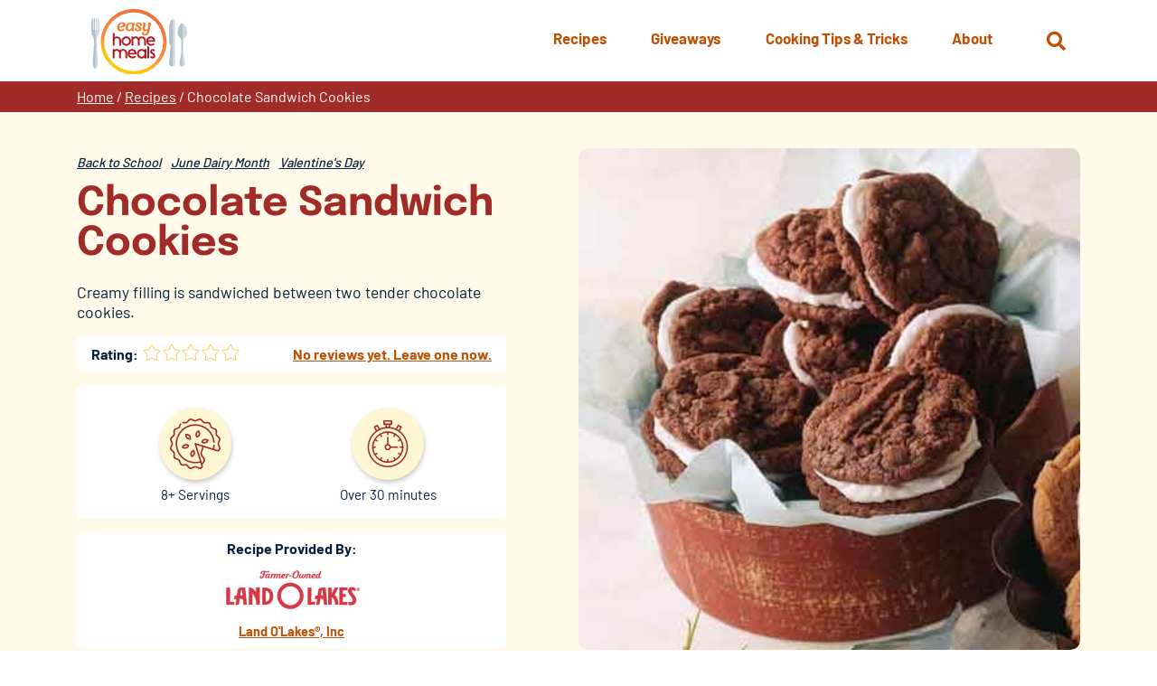

--- FILE ---
content_type: text/html; charset=UTF-8
request_url: https://www.easyhomemeals.com/recipes/chocolate-sandwich-cookies/
body_size: 14046
content:
<!DOCTYPE html>
<html lang="en-US" class="no-js no-svg">
	<head>
		<script>
			// enable javascript enhancements (expand/collapse, etc).
			document.documentElement.className += ' js ';
		</script>
		<meta charset="UTF-8">
		<meta name="viewport" content="width=device-width, initial-scale=1">
		<link rel="preload" href="/wp-content/themes/ehm/fonts/barlow/barlow-v12-latin-regular.woff2" as="font" type="font/woff2"><link rel="preload" href="/wp-content/themes/ehm/fonts/barlow/barlow-v12-latin-500.woff2" as="font" type="font/woff2"><link rel="preload" href="/wp-content/themes/ehm/fonts/barlow/barlow-v12-latin-700.woff2" as="font" type="font/woff2"><link rel="preload" href="/wp-content/themes/ehm/fonts/epilogue/epilogue-v17-latin-regular.woff2" as="font" type="font/woff2"><link rel="preload" href="/wp-content/themes/ehm/fonts/epilogue/epilogue-v17-latin-300.woff2" as="font" type="font/woff2"><link rel="preload" href="/wp-content/themes/ehm/fonts/epilogue/epilogue-v17-latin-700.woff2" as="font" type="font/woff2">
		<link rel="apple-touch-icon" sizes="180x180" href="/apple-touch-icon.png">
<link rel="icon" type="image/png" sizes="32x32" href="/favicon-32x32.png">
<link rel="icon" type="image/png" sizes="16x16" href="/favicon-16x16.png">
<link rel="manifest" href="/site.webmanifest">
<link rel="mask-icon" href="/safari-pinned-tab.svg" color="#bd5105">
<meta name="msapplication-TileColor" content="#ffffff">
<meta name="theme-color" content="#ffffff">

		<title>Chocolate Sandwich Cookies | Easy Home Meals</title>

		<!-- Google Tag Manager -->
<script>(function(w,d,s,l,i){w[l]=w[l]||[];w[l].push({'gtm.start':
new Date().getTime(),event:'gtm.js'});var f=d.getElementsByTagName(s)[0],
j=d.createElement(s),dl=l!='dataLayer'?'&l='+l:'';j.async=true;j.src=
'https://www.googletagmanager.com/gtm.js?id='+i+dl;f.parentNode.insertBefore(j,f);
})(window,document,'script','dataLayer','GTM-T6C223P');</script>
<!-- End Google Tag Manager -->
		<meta name='robots' content='index, follow, max-image-preview:large, max-snippet:-1, max-video-preview:-1' />
	<style>img:is([sizes="auto" i], [sizes^="auto," i]) { contain-intrinsic-size: 3000px 1500px }</style>
	
	<!-- This site is optimized with the Yoast SEO plugin v26.2 - https://yoast.com/wordpress/plugins/seo/ -->
	<meta name="description" content="Creamy filling is sandwiched between two tender chocolate cookies." />
	<link rel="canonical" href="https://www.easyhomemeals.com/recipes/chocolate-sandwich-cookies/" />
	<meta property="og:locale" content="en_US" />
	<meta property="og:type" content="article" />
	<meta property="og:title" content="Chocolate Sandwich Cookies | Easy Home Meals" />
	<meta property="og:description" content="Creamy filling is sandwiched between two tender chocolate cookies." />
	<meta property="og:url" content="https://www.easyhomemeals.com/recipes/chocolate-sandwich-cookies/" />
	<meta property="og:site_name" content="Easy Home Meals" />
	<meta property="article:modified_time" content="2024-11-07T14:59:03+00:00" />
	<meta property="og:image" content="https://www.easyhomemeals.com/wp-content/uploads/10700.jpg" />
	<meta property="og:image:width" content="400" />
	<meta property="og:image:height" content="400" />
	<meta property="og:image:type" content="image/jpeg" />
	<meta name="twitter:card" content="summary_large_image" />
	<meta name="twitter:label1" content="Est. reading time" />
	<meta name="twitter:data1" content="2 minutes" />
	<!-- / Yoast SEO plugin. -->


<link rel='dns-prefetch' href='//www.google.com' />
<link rel='stylesheet' id='wp-block-library-css' href='https://www.easyhomemeals.com/wp-includes/css/dist/block-library/style.min.css?ver=4d2dd09c3372f788d850fd784fc11eab' media='all' />
<style id='classic-theme-styles-inline-css'>
/*! This file is auto-generated */
.wp-block-button__link{color:#fff;background-color:#32373c;border-radius:9999px;box-shadow:none;text-decoration:none;padding:calc(.667em + 2px) calc(1.333em + 2px);font-size:1.125em}.wp-block-file__button{background:#32373c;color:#fff;text-decoration:none}
</style>
<link rel='stylesheet' id='wp-components-css' href='https://www.easyhomemeals.com/wp-includes/css/dist/components/style.min.css?ver=4d2dd09c3372f788d850fd784fc11eab' media='all' />
<link rel='stylesheet' id='wp-preferences-css' href='https://www.easyhomemeals.com/wp-includes/css/dist/preferences/style.min.css?ver=4d2dd09c3372f788d850fd784fc11eab' media='all' />
<link rel='stylesheet' id='wp-block-editor-css' href='https://www.easyhomemeals.com/wp-includes/css/dist/block-editor/style.min.css?ver=4d2dd09c3372f788d850fd784fc11eab' media='all' />
<link rel='stylesheet' id='popup-maker-block-library-style-css' href='/wp-content/plugins/popup-maker/dist/packages/block-library-style.css?ver=dbea705cfafe089d65f1' media='all' />
<style id='global-styles-inline-css'>
:root{--wp--preset--aspect-ratio--square: 1;--wp--preset--aspect-ratio--4-3: 4/3;--wp--preset--aspect-ratio--3-4: 3/4;--wp--preset--aspect-ratio--3-2: 3/2;--wp--preset--aspect-ratio--2-3: 2/3;--wp--preset--aspect-ratio--16-9: 16/9;--wp--preset--aspect-ratio--9-16: 9/16;--wp--preset--color--black: #000000;--wp--preset--color--cyan-bluish-gray: #abb8c3;--wp--preset--color--white: #ffffff;--wp--preset--color--pale-pink: #f78da7;--wp--preset--color--vivid-red: #cf2e2e;--wp--preset--color--luminous-vivid-orange: #ff6900;--wp--preset--color--luminous-vivid-amber: #fcb900;--wp--preset--color--light-green-cyan: #7bdcb5;--wp--preset--color--vivid-green-cyan: #00d084;--wp--preset--color--pale-cyan-blue: #8ed1fc;--wp--preset--color--vivid-cyan-blue: #0693e3;--wp--preset--color--vivid-purple: #9b51e0;--wp--preset--gradient--vivid-cyan-blue-to-vivid-purple: linear-gradient(135deg,rgba(6,147,227,1) 0%,rgb(155,81,224) 100%);--wp--preset--gradient--light-green-cyan-to-vivid-green-cyan: linear-gradient(135deg,rgb(122,220,180) 0%,rgb(0,208,130) 100%);--wp--preset--gradient--luminous-vivid-amber-to-luminous-vivid-orange: linear-gradient(135deg,rgba(252,185,0,1) 0%,rgba(255,105,0,1) 100%);--wp--preset--gradient--luminous-vivid-orange-to-vivid-red: linear-gradient(135deg,rgba(255,105,0,1) 0%,rgb(207,46,46) 100%);--wp--preset--gradient--very-light-gray-to-cyan-bluish-gray: linear-gradient(135deg,rgb(238,238,238) 0%,rgb(169,184,195) 100%);--wp--preset--gradient--cool-to-warm-spectrum: linear-gradient(135deg,rgb(74,234,220) 0%,rgb(151,120,209) 20%,rgb(207,42,186) 40%,rgb(238,44,130) 60%,rgb(251,105,98) 80%,rgb(254,248,76) 100%);--wp--preset--gradient--blush-light-purple: linear-gradient(135deg,rgb(255,206,236) 0%,rgb(152,150,240) 100%);--wp--preset--gradient--blush-bordeaux: linear-gradient(135deg,rgb(254,205,165) 0%,rgb(254,45,45) 50%,rgb(107,0,62) 100%);--wp--preset--gradient--luminous-dusk: linear-gradient(135deg,rgb(255,203,112) 0%,rgb(199,81,192) 50%,rgb(65,88,208) 100%);--wp--preset--gradient--pale-ocean: linear-gradient(135deg,rgb(255,245,203) 0%,rgb(182,227,212) 50%,rgb(51,167,181) 100%);--wp--preset--gradient--electric-grass: linear-gradient(135deg,rgb(202,248,128) 0%,rgb(113,206,126) 100%);--wp--preset--gradient--midnight: linear-gradient(135deg,rgb(2,3,129) 0%,rgb(40,116,252) 100%);--wp--preset--font-size--small: 13px;--wp--preset--font-size--medium: 20px;--wp--preset--font-size--large: 36px;--wp--preset--font-size--x-large: 42px;--wp--preset--spacing--20: 0.44rem;--wp--preset--spacing--30: 0.67rem;--wp--preset--spacing--40: 1rem;--wp--preset--spacing--50: 1.5rem;--wp--preset--spacing--60: 2.25rem;--wp--preset--spacing--70: 3.38rem;--wp--preset--spacing--80: 5.06rem;--wp--preset--shadow--natural: 6px 6px 9px rgba(0, 0, 0, 0.2);--wp--preset--shadow--deep: 12px 12px 50px rgba(0, 0, 0, 0.4);--wp--preset--shadow--sharp: 6px 6px 0px rgba(0, 0, 0, 0.2);--wp--preset--shadow--outlined: 6px 6px 0px -3px rgba(255, 255, 255, 1), 6px 6px rgba(0, 0, 0, 1);--wp--preset--shadow--crisp: 6px 6px 0px rgba(0, 0, 0, 1);}:where(.is-layout-flex){gap: 0.5em;}:where(.is-layout-grid){gap: 0.5em;}body .is-layout-flex{display: flex;}.is-layout-flex{flex-wrap: wrap;align-items: center;}.is-layout-flex > :is(*, div){margin: 0;}body .is-layout-grid{display: grid;}.is-layout-grid > :is(*, div){margin: 0;}:where(.wp-block-columns.is-layout-flex){gap: 2em;}:where(.wp-block-columns.is-layout-grid){gap: 2em;}:where(.wp-block-post-template.is-layout-flex){gap: 1.25em;}:where(.wp-block-post-template.is-layout-grid){gap: 1.25em;}.has-black-color{color: var(--wp--preset--color--black) !important;}.has-cyan-bluish-gray-color{color: var(--wp--preset--color--cyan-bluish-gray) !important;}.has-white-color{color: var(--wp--preset--color--white) !important;}.has-pale-pink-color{color: var(--wp--preset--color--pale-pink) !important;}.has-vivid-red-color{color: var(--wp--preset--color--vivid-red) !important;}.has-luminous-vivid-orange-color{color: var(--wp--preset--color--luminous-vivid-orange) !important;}.has-luminous-vivid-amber-color{color: var(--wp--preset--color--luminous-vivid-amber) !important;}.has-light-green-cyan-color{color: var(--wp--preset--color--light-green-cyan) !important;}.has-vivid-green-cyan-color{color: var(--wp--preset--color--vivid-green-cyan) !important;}.has-pale-cyan-blue-color{color: var(--wp--preset--color--pale-cyan-blue) !important;}.has-vivid-cyan-blue-color{color: var(--wp--preset--color--vivid-cyan-blue) !important;}.has-vivid-purple-color{color: var(--wp--preset--color--vivid-purple) !important;}.has-black-background-color{background-color: var(--wp--preset--color--black) !important;}.has-cyan-bluish-gray-background-color{background-color: var(--wp--preset--color--cyan-bluish-gray) !important;}.has-white-background-color{background-color: var(--wp--preset--color--white) !important;}.has-pale-pink-background-color{background-color: var(--wp--preset--color--pale-pink) !important;}.has-vivid-red-background-color{background-color: var(--wp--preset--color--vivid-red) !important;}.has-luminous-vivid-orange-background-color{background-color: var(--wp--preset--color--luminous-vivid-orange) !important;}.has-luminous-vivid-amber-background-color{background-color: var(--wp--preset--color--luminous-vivid-amber) !important;}.has-light-green-cyan-background-color{background-color: var(--wp--preset--color--light-green-cyan) !important;}.has-vivid-green-cyan-background-color{background-color: var(--wp--preset--color--vivid-green-cyan) !important;}.has-pale-cyan-blue-background-color{background-color: var(--wp--preset--color--pale-cyan-blue) !important;}.has-vivid-cyan-blue-background-color{background-color: var(--wp--preset--color--vivid-cyan-blue) !important;}.has-vivid-purple-background-color{background-color: var(--wp--preset--color--vivid-purple) !important;}.has-black-border-color{border-color: var(--wp--preset--color--black) !important;}.has-cyan-bluish-gray-border-color{border-color: var(--wp--preset--color--cyan-bluish-gray) !important;}.has-white-border-color{border-color: var(--wp--preset--color--white) !important;}.has-pale-pink-border-color{border-color: var(--wp--preset--color--pale-pink) !important;}.has-vivid-red-border-color{border-color: var(--wp--preset--color--vivid-red) !important;}.has-luminous-vivid-orange-border-color{border-color: var(--wp--preset--color--luminous-vivid-orange) !important;}.has-luminous-vivid-amber-border-color{border-color: var(--wp--preset--color--luminous-vivid-amber) !important;}.has-light-green-cyan-border-color{border-color: var(--wp--preset--color--light-green-cyan) !important;}.has-vivid-green-cyan-border-color{border-color: var(--wp--preset--color--vivid-green-cyan) !important;}.has-pale-cyan-blue-border-color{border-color: var(--wp--preset--color--pale-cyan-blue) !important;}.has-vivid-cyan-blue-border-color{border-color: var(--wp--preset--color--vivid-cyan-blue) !important;}.has-vivid-purple-border-color{border-color: var(--wp--preset--color--vivid-purple) !important;}.has-vivid-cyan-blue-to-vivid-purple-gradient-background{background: var(--wp--preset--gradient--vivid-cyan-blue-to-vivid-purple) !important;}.has-light-green-cyan-to-vivid-green-cyan-gradient-background{background: var(--wp--preset--gradient--light-green-cyan-to-vivid-green-cyan) !important;}.has-luminous-vivid-amber-to-luminous-vivid-orange-gradient-background{background: var(--wp--preset--gradient--luminous-vivid-amber-to-luminous-vivid-orange) !important;}.has-luminous-vivid-orange-to-vivid-red-gradient-background{background: var(--wp--preset--gradient--luminous-vivid-orange-to-vivid-red) !important;}.has-very-light-gray-to-cyan-bluish-gray-gradient-background{background: var(--wp--preset--gradient--very-light-gray-to-cyan-bluish-gray) !important;}.has-cool-to-warm-spectrum-gradient-background{background: var(--wp--preset--gradient--cool-to-warm-spectrum) !important;}.has-blush-light-purple-gradient-background{background: var(--wp--preset--gradient--blush-light-purple) !important;}.has-blush-bordeaux-gradient-background{background: var(--wp--preset--gradient--blush-bordeaux) !important;}.has-luminous-dusk-gradient-background{background: var(--wp--preset--gradient--luminous-dusk) !important;}.has-pale-ocean-gradient-background{background: var(--wp--preset--gradient--pale-ocean) !important;}.has-electric-grass-gradient-background{background: var(--wp--preset--gradient--electric-grass) !important;}.has-midnight-gradient-background{background: var(--wp--preset--gradient--midnight) !important;}.has-small-font-size{font-size: var(--wp--preset--font-size--small) !important;}.has-medium-font-size{font-size: var(--wp--preset--font-size--medium) !important;}.has-large-font-size{font-size: var(--wp--preset--font-size--large) !important;}.has-x-large-font-size{font-size: var(--wp--preset--font-size--x-large) !important;}
:where(.wp-block-post-template.is-layout-flex){gap: 1.25em;}:where(.wp-block-post-template.is-layout-grid){gap: 1.25em;}
:where(.wp-block-columns.is-layout-flex){gap: 2em;}:where(.wp-block-columns.is-layout-grid){gap: 2em;}
:root :where(.wp-block-pullquote){font-size: 1.5em;line-height: 1.6;}
</style>
<link rel='stylesheet' id='search-filter-plugin-styles-css' href='/wp-content/plugins/search-filter-pro/public/assets/css/search-filter.min.css?ver=2.5.21' media='all' />
<link rel='stylesheet' id='normalize-css' href='/wp-content/themes/jpl/css/vendor/normalize-8.0.1.css?ver=4d2dd09c3372f788d850fd784fc11eab' media='all' />
<link rel='stylesheet' id='jpl-css' href='/wp-content/themes/jpl/style.css?ver=4.9.4' media='all' />
<link rel='stylesheet' id='aos_style-css' href='/wp-content/themes/ehm/css/aos.css?ver=4d2dd09c3372f788d850fd784fc11eab' media='all' />
<link rel='stylesheet' id='style-css' href='/wp-content/themes/ehm/style.css?ver=1767968640' media='all' />
<link rel='stylesheet' id='print-css' href='/wp-content/themes/ehm/css/print.css?ver=1710815205' media='print' />
<script src="/wp-content/themes/ehm/js/jquery-3.5.0.min.js" id="jquery-js"></script>
<script id="search-filter-plugin-build-js-extra">
var SF_LDATA = {"ajax_url":"https:\/\/www.easyhomemeals.com\/wp-admin\/admin-ajax.php","home_url":"https:\/\/www.easyhomemeals.com\/","extensions":[]};
</script>
<script src="/wp-content/plugins/search-filter-pro/public/assets/js/search-filter-build.min.js?ver=2.5.21" id="search-filter-plugin-build-js"></script>
<script src="/wp-content/plugins/search-filter-pro/public/assets/js/chosen.jquery.min.js?ver=2.5.21" id="search-filter-plugin-chosen-js"></script>
<script src="/wp-content/themes/ehm/js/aos.min.js?ver=4d2dd09c3372f788d850fd784fc11eab" id="aos_script-js"></script>
<script src="/wp-content/themes/ehm/js/NoSleep.min.js?ver=4d2dd09c3372f788d850fd784fc11eab" id="nosleep-js"></script>
<link rel='shortlink' href='https://www.easyhomemeals.com/?p=5213' />
<link rel="icon" href="/wp-content/uploads/2017/09/cropped-ehm_logo-32x32.png" sizes="32x32" />
<link rel="icon" href="/wp-content/uploads/2017/09/cropped-ehm_logo-192x192.png" sizes="192x192" />
<link rel="apple-touch-icon" href="/wp-content/uploads/2017/09/cropped-ehm_logo-180x180.png" />
<meta name="msapplication-TileImage" content="/wp-content/uploads/2017/09/cropped-ehm_logo-270x270.png" />
		<style id="wp-custom-css">
			strong.style {
	color: #a02b27;
}

.page-id-45462 .featured-image-and-title.has-media .pg-title,
.page-id-49731 .featured-image-and-title.has-media .pg-title {
	color: white;
}

.page-id-45462 .featured-image-and-title .pg-title:after,
.page-id-49731 .featured-image-and-title .pg-title:after {
	background-color: #26aae1;
}

.page-id-45462 .featured-image-and-title,
.page-id-49731 .featured-image-and-title {
	border: none;
}

.page-id-45462 .featured-image-and-title.has-media .media-wrap:before,
.page-id-49731 .featured-image-and-title.has-media .media-wrap:before {
	background-color: black;
		opacity: .5;
}
.page-id-45462 .breadcrumbs,
.page-id-49731 .breadcrumbs {
	background-color: #283c92;
}
.pum-theme-43664, .pum-theme-default-theme {
    background-color: rgba(0, 0, 0, 0.8);
}

.pum-theme-43664 .wp-block-image {
	text-align: center !important;
}
.pum-theme-43664 img {
	max-width: 700px !important;
	margin: 0 auto 1em !important;
	width: 80% !important;
}

.pum-theme-43664 p,
.pum-theme-43664 .wp-block-button {
	text-align: center !important;
}

.pum-theme-43664 .wp-block-button {
	margin: 1em auto !important;
	text-align: center !important;
}

.pum-theme-43664 .wp-block-button a {

background-color: #D85304;
   border-radius: 10px;
}
.pum-theme-43664 .link-wrap {
	margin: 1em auto !important;
	text-align: center !important;
}

.pum-theme-43664 .btn {

    background-color: #f05123 !important;
    color: #fff;
    text-transform: uppercase;
    padding: 0.6em 1.25em;
    min-width: 0 !important;
}

.pum-theme-43664 .pum-close.popmake-close {
	background-color: transparent !important;
	display: block !important;
	margin: 0 auto .5em !important;
	position: static !important;
	left: 0;
	padding: 0 !important;
	box-shadow: none;
}


.hero.rediscover-hero .content-wrap .content h1 img {
    background: #fff;
    border-radius: 20px;
    max-width: 400px;
    margin: 0 auto .5em;
    padding: .5em;
}
		</style>
		
		<script type="application/ld+json">
	{
		"@context": "https://schema.org/",
		"@type": "Recipe",
		"name": "Chocolate Sandwich Cookies",
		"image": [
			"https://www.easyhomemeals.com/wp-content/uploads/10700.jpg"
		],
		"author": {
			"@type": "Person",
			"name": "Land O'Lakes®, Inc"
		},
		"datePublished": "October 3, 2017",
		"description": "Creamy filling is sandwiched between two tender chocolate cookies.",
		"totalTime": "PT60M",
		"recipeYield": "8+ Servings",
		"recipeCategory": "Back to School, June Dairy Month, Valentine's Day",
		"recipeIngredient": [],
		"recipeInstructions": [{"@type":"HowToStep","name":1,"text":"Heat oven to 350\u00b0F.   Combine brown sugar, 3\/4 cup butter and water in heavy 3-quart saucepan. Cook over medium heat, stirring occasionally, 3-4 minutes, until butter is melted. Add chocolate chips; cook, stirring constantly, 1-2 minutes, until chocolate is melted and smooth. Remove from heat. Beat in 1 egg at a time, until mixture is smooth. Stir in all remaining cookie ingredients."},{"@type":"HowToStep","name":2,"text":"Drop dough by rounded teaspoonfuls onto ungreased cookie sheets. Bake 6-8 minutes or until set. Let stand 1 minute; remove from cookie sheets. Cool completely."},{"@type":"HowToStep","name":3,"text":"Combine all filling ingredients except milk in mixer bowl. Beat at low speed, scraping bowl often and gradually adding enough milk for desired spreading consistency."},{"@type":"HowToStep","name":4,"text":"Spread about 2 teaspoons frosting onto flat-side of one cookie; top with second cookie, flat-side down. Squeeze together gently. Repeat with remaining cookies."},{"@type":"HowToStep","name":5,"text":"VARIATION: Chocolate Mint Sandwich Cookies. Prepare cookies as directed above. Substitute 1\/8 teaspoon peppermint or mint extract for vanilla in filling."}]	}
</script>
			</head>
	<body class="wp-singular recipes-template-default single single-recipes postid-5213 wp-theme-jpl wp-child-theme-ehm">
		<!-- Google Tag Manager (noscript) -->
<noscript><iframe src="https://www.googletagmanager.com/ns.html?id=GTM-T6C223P"
height="0" width="0" style="display:none;visibility:hidden"></iframe></noscript>
<!-- End Google Tag Manager (noscript) -->		<a class="screen-reader-text" href="#content">Skip to content</a>
				
		<div class="hdr" id="site-header">
			<div class="wrap">
				<a href="/" class="logo">
	<img src="/wp-content/themes/ehm/img/logo.svg" alt="Easy Home Meals">
</a>
				<button class="nav-toggle toggle" data-target=".nav-wrap"  aria-label="Menu">
	<span></span>
	<span class="txt">Menu</span>
</button>
				<div class="search-wrap-outer" >
	<div class="search-wrap">
		<button class="search-toggle fa fa-search" aria-label="Open Search" data-target="#search-form"><span class="screen-reader-text">Open Search</span></button>
		<form role="search" method="get" id="search-form" class="form search-form" action="https://www.easyhomemeals.com/" >
			<label class="screen-reader-text" for="s">Search Web Site:</label>
			<div class="input-btn-wrap">
				<div class="input-wrap">
				<input type="text" placeholder="Search" value="" name="s" id="s" />
				<input type="hidden" value="main" name="source" id="source" />
				<div class="recipe-check-wrap">
				<input type="checkbox" value="recipes" name="post_type" id="recipes-only" /> <label for="recipes-only">Search recipes only?</label>
				</div>
				</div>
			<button type="submit" class="fa fa-arrow-circle-right" tabindex="1" value="Search" ></button>
			</div>
		</form>	</div>
</div>

				<div class="nav-wrap">
							<nav class="nav nav-primary" >
		<ul id="menu-primary-menu" class="menu"><li id="menu-item-27775" class="menu-item menu-item-type-custom menu-item-object-custom menu-item-has-children menu-item-27775"><a href="/recipes/"><span>Recipes</span></a>
<ul class="sub-menu">
	<li id="menu-item-47148" class="mobile-only menu-item menu-item-type-custom menu-item-object-custom menu-item-47148"><a href="/recipes/"><span>Overview</span></a></li>
	<li id="menu-item-47149" class="menu-item menu-item-type-custom menu-item-object-custom menu-item-47149"><a href="/recipe-finder/"><span>Recipe Finder</span></a></li>
	<li id="menu-item-47150" class="menu-item menu-item-type-custom menu-item-object-custom menu-item-47150"><a href="/recipes/meal-types/breakfast-brunch/"><span>Breakfast &#038; Brunch</span></a></li>
	<li id="menu-item-47151" class="menu-item menu-item-type-custom menu-item-object-custom menu-item-47151"><a href="/recipes/meal-types/desserts/"><span>Desserts</span></a></li>
	<li id="menu-item-47152" class="menu-item menu-item-type-custom menu-item-object-custom menu-item-47152"><a href="/recipes/meal-types/drinks/"><span>Drinks</span></a></li>
	<li id="menu-item-47153" class="menu-item menu-item-type-custom menu-item-object-custom menu-item-47153"><a href="/recipes/meal-types/main-dishes/"><span>Main Dishes</span></a></li>
	<li id="menu-item-47154" class="menu-item menu-item-type-custom menu-item-object-custom menu-item-47154"><a href="/recipes/meal-types/sides-salads/"><span>Sides &#038; Salads</span></a></li>
	<li id="menu-item-47155" class="menu-item menu-item-type-custom menu-item-object-custom menu-item-47155"><a href="/recipes/meal-types/snacks-appetizers/"><span>Snacks &#038; Appetizers</span></a></li>
	<li id="menu-item-47156" class="menu-item menu-item-type-custom menu-item-object-custom menu-item-47156"><a href="/recipes/meal-types/soups-sandwiches/"><span>Soups &#038; Sandwiches</span></a></li>
</ul>
</li>
<li id="menu-item-27776" class="menu-item menu-item-type-custom menu-item-object-custom menu-item-27776"><a href="/giveaways/"><span>Giveaways</span></a></li>
<li id="menu-item-28283" class="menu-item menu-item-type-custom menu-item-object-custom menu-item-has-children menu-item-28283"><a href="/cooking-tips-inspiration/"><span>Cooking Tips &#038; Tricks</span></a>
<ul class="sub-menu">
	<li id="menu-item-31744" class="mobile-only menu-item menu-item-type-custom menu-item-object-custom menu-item-31744"><a href="/cooking-tips-inspiration/"><span>Overview</span></a></li>
	<li id="menu-item-31739" class="menu-item menu-item-type-custom menu-item-object-custom menu-item-31739"><a href="/cooking-tips-inspiration/category/cooking-tips/"><span>Cooking Tips</span></a></li>
	<li id="menu-item-31741" class="menu-item menu-item-type-custom menu-item-object-custom menu-item-31741"><a href="/cooking-tips-inspiration/category/food-hacks/"><span>Food Hacks</span></a></li>
	<li id="menu-item-31742" class="menu-item menu-item-type-custom menu-item-object-custom menu-item-31742"><a href="/cooking-tips-inspiration/category/how-to-videos/"><span>How-To Videos</span></a></li>
	<li id="menu-item-31743" class="menu-item menu-item-type-custom menu-item-object-custom menu-item-31743"><a href="/cooking-tips-inspiration/category/recipe-collections/"><span>Recipe Collections</span></a></li>
</ul>
</li>
<li id="menu-item-28282" class="menu-item menu-item-type-post_type menu-item-object-page menu-item-has-children menu-item-28282"><a href="https://www.easyhomemeals.com/about/"><span>About</span></a>
<ul class="sub-menu">
	<li id="menu-item-32116" class="mobile-only menu-item menu-item-type-custom menu-item-object-custom menu-item-32116"><a href="/about/"><span>Overview</span></a></li>
	<li id="menu-item-38106" class="menu-item menu-item-type-post_type menu-item-object-page menu-item-38106"><a href="https://www.easyhomemeals.com/about/newsletters/"><span>Newsletters</span></a></li>
	<li id="menu-item-32114" class="menu-item menu-item-type-post_type menu-item-object-page menu-item-32114"><a href="https://www.easyhomemeals.com/about/faqs/"><span>FAQs</span></a></li>
	<li id="menu-item-32115" class="menu-item menu-item-type-post_type menu-item-object-page menu-item-32115"><a href="https://www.easyhomemeals.com/about/sponsors/"><span>Sponsors</span></a></li>
	<li id="menu-item-32113" class="menu-item menu-item-type-post_type menu-item-object-page menu-item-32113"><a href="https://www.easyhomemeals.com/about/contact-us/"><span>Contact Us</span></a></li>
</ul>
</li>
</ul>	</nav>
									</div>
			</div>
		</div>
		<div class="bdy" id="content">
		<div class="breadcrumbs"><div class="wrap"><div class="inner"><span><span><a href="https://www.easyhomemeals.com/">Home</a></span> / <span><a href="https://www.easyhomemeals.com/recipes/">Recipes</a></span> / <span class="breadcrumb_last" aria-current="page">Chocolate Sandwich Cookies</span></span></div></div></div>	<div class="featured-image-and-title">
		<div class="wrap">
			<div class="inner">
				<div class="img-wrap">
											<div class="img-inner">
														<img src="/wp-content/uploads/10700.jpg" alt="" />
						</div>
									</div>
				<div class="wrap">
					<div class="inner-wrap">
						<ul class="meta"><li><a href="/recipe-finder/?_sft_recipe_occasion=back-to-school">Back to School</a></li><li><a href="/recipe-finder/?_sft_recipe_occasion=june-dairy-month">June Dairy Month</a></li><li><a href="/recipe-finder/?_sft_recipe_occasion=valentines-day">Valentine's Day</a></li></ul>						<h1 class="pg-title">Chocolate Sandwich Cookies</h1>

													<div class="pg-intro-content"><p>   Creamy filling is sandwiched between two tender chocolate cookies.</p>
</div>													<div class="review"><h4>Rating:</h4><div class="rating-text-wrapper">
	<div class="rating-wrapper">
		<svg width="20px" height="20px" version="1.1" xmlns="http://www.w3.org/2000/svg" xmlns:xlink="http://www.w3.org/1999/xlink" x="0px" y="0px" viewBox="0 0 250 250" style="enable-background:new 0 0 250 250;" xml:space="preserve">	<path class="star-outline" fill="#F5C746" d="M192,238.7c-2.6,0-5.3-0.8-7.9-2.3L125,205.4l-59.2,31.1c-1.7,0.9-4.5,2.2-7.8,2.2c-6.3,0-10.8-4.9-10.8-11.9c0-1.2,0.1-2.2,0.3-3.1l0.1-0.4l11.3-65.9l-48.2-46.9c-2-2.2-4.8-5.6-4.8-10c0-5.8,4.4-10,11.9-11.2l66.3-9.6l29.7-60c2.5-5.3,6.6-8.4,11.2-8.4c4.6,0,8.7,3.1,11.2,8.5l29.6,59.9l66.3,9.6c7.4,1.2,11.9,5.4,11.9,11.2c0,3.4-1.6,6.7-5,10.1l0,0l-47.9,46.7l11.4,66.1c0.2,1.3,0.2,2.4,0.2,3.4C202.6,233.8,198.2,238.7,192,238.7z M125,194.1l64,33.7c1.1,0.6,2.1,1,3,1c0.2,0,0.3,0,0.3,0c0,0,0.3-0.6,0.3-1.8c0-0.8,0-1.4-0.1-2l-12.2-71l51.6-50.3c2.1-2.1,2.1-3,2.1-3c-0.2-0.3-1.3-1-3.4-1.4l-71.3-10.4l-32-64.7c-0.9-1.9-1.9-2.8-2.2-2.8c-0.3,0.1-1.3,1-2.2,2.8l-32,64.8L19.4,99.2c-2.1,0.3-3.2,1-3.4,1.3c0,0.1,0.1,1,2,3.1l51.7,50.2l-12.3,71.3c-0.1,0.7-0.2,1.2-0.2,1.7c0,1.2,0.3,1.7,0.4,1.8c0,0,0.1,0,0.3,0c0.8,0,1.8-0.3,3.1-1L125,194.1z"/>	<path class="star-fill-25 hidden" fill="#F5C746" d="M71.4,86.6l-52.7,7.7c-3.4,0.5-7.7,2.2-7.7,6.3c0,2.5,1.8,4.8,3.4,6.6l49.9,48.5l-11.8,68.5c-0.1,1-0.3,1.8-0.3,2.7c0,3.6,1.8,6.9,5.8,6.9c1.9,0,3.7-0.7,5.5-1.6l7.9-4.1V86.6z"/>	<path class="star-fill-50 hidden" fill="#F5C746" d="M124.9,16.3c-3.1,0.1-5.4,3-6.6,5.6L87.5,84.2l-68.8,10c-3.4,0.5-7.7,2.2-7.7,6.3c0,2.5,1.8,4.8,3.4,6.6l49.9,48.5l-11.8,68.5c-0.1,1-0.3,1.8-0.3,2.7c0,3.6,1.8,6.9,5.8,6.9c1.9,0,3.7-0.7,5.5-1.6l61.4-32.3V16.3z"/>	<path class="star-fill-75 hidden" fill="#F5C746" d="M175,86.1l-12.5-1.8l-30.8-62.3c-1.2-2.6-3.6-5.6-6.7-5.6s-5.5,3-6.7,5.6L87.5,84.2l-68.8,10c-3.4,0.5-7.7,2.2-7.7,6.3c0,2.5,1.8,4.8,3.4,6.6l49.9,48.5l-11.8,68.5c-0.1,1-0.3,1.8-0.3,2.7c0,3.6,1.8,6.9,5.8,6.9c1.9,0,3.7-0.7,5.5-1.6l61.5-32.3l50,26.3V86.1z"/>	<path class="star-fill-100 hidden" fill="#F5C746" d="M235.4,107.1l-49.7,48.5l11.8,68.5c0.1,1,0.1,1.8,0.1,2.7c0,3.6-1.6,6.9-5.6,6.9c-1.9,0-3.8-0.7-5.5-1.6L125,199.7l-61.5,32.3c-1.8,1-3.6,1.6-5.5,1.6c-4,0-5.8-3.3-5.8-6.9c0-1,0.1-1.8,0.3-2.7l11.8-68.5l-49.9-48.5c-1.6-1.8-3.4-4.1-3.4-6.6c0-4.1,4.2-5.8,7.7-6.3l68.8-10l30.8-62.3c1.2-2.6,3.6-5.6,6.7-5.6s5.5,3,6.7,5.6l30.8,62.3l68.8,10c3.3,0.5,7.7,2.2,7.7,6.3C239,103,237.2,105.3,235.4,107.1z"/></svg><svg width="20px" height="20px" version="1.1" xmlns="http://www.w3.org/2000/svg" xmlns:xlink="http://www.w3.org/1999/xlink" x="0px" y="0px" viewBox="0 0 250 250" style="enable-background:new 0 0 250 250;" xml:space="preserve">	<path class="star-outline" fill="#F5C746" d="M192,238.7c-2.6,0-5.3-0.8-7.9-2.3L125,205.4l-59.2,31.1c-1.7,0.9-4.5,2.2-7.8,2.2c-6.3,0-10.8-4.9-10.8-11.9c0-1.2,0.1-2.2,0.3-3.1l0.1-0.4l11.3-65.9l-48.2-46.9c-2-2.2-4.8-5.6-4.8-10c0-5.8,4.4-10,11.9-11.2l66.3-9.6l29.7-60c2.5-5.3,6.6-8.4,11.2-8.4c4.6,0,8.7,3.1,11.2,8.5l29.6,59.9l66.3,9.6c7.4,1.2,11.9,5.4,11.9,11.2c0,3.4-1.6,6.7-5,10.1l0,0l-47.9,46.7l11.4,66.1c0.2,1.3,0.2,2.4,0.2,3.4C202.6,233.8,198.2,238.7,192,238.7z M125,194.1l64,33.7c1.1,0.6,2.1,1,3,1c0.2,0,0.3,0,0.3,0c0,0,0.3-0.6,0.3-1.8c0-0.8,0-1.4-0.1-2l-12.2-71l51.6-50.3c2.1-2.1,2.1-3,2.1-3c-0.2-0.3-1.3-1-3.4-1.4l-71.3-10.4l-32-64.7c-0.9-1.9-1.9-2.8-2.2-2.8c-0.3,0.1-1.3,1-2.2,2.8l-32,64.8L19.4,99.2c-2.1,0.3-3.2,1-3.4,1.3c0,0.1,0.1,1,2,3.1l51.7,50.2l-12.3,71.3c-0.1,0.7-0.2,1.2-0.2,1.7c0,1.2,0.3,1.7,0.4,1.8c0,0,0.1,0,0.3,0c0.8,0,1.8-0.3,3.1-1L125,194.1z"/>	<path class="star-fill-25 hidden" fill="#F5C746" d="M71.4,86.6l-52.7,7.7c-3.4,0.5-7.7,2.2-7.7,6.3c0,2.5,1.8,4.8,3.4,6.6l49.9,48.5l-11.8,68.5c-0.1,1-0.3,1.8-0.3,2.7c0,3.6,1.8,6.9,5.8,6.9c1.9,0,3.7-0.7,5.5-1.6l7.9-4.1V86.6z"/>	<path class="star-fill-50 hidden" fill="#F5C746" d="M124.9,16.3c-3.1,0.1-5.4,3-6.6,5.6L87.5,84.2l-68.8,10c-3.4,0.5-7.7,2.2-7.7,6.3c0,2.5,1.8,4.8,3.4,6.6l49.9,48.5l-11.8,68.5c-0.1,1-0.3,1.8-0.3,2.7c0,3.6,1.8,6.9,5.8,6.9c1.9,0,3.7-0.7,5.5-1.6l61.4-32.3V16.3z"/>	<path class="star-fill-75 hidden" fill="#F5C746" d="M175,86.1l-12.5-1.8l-30.8-62.3c-1.2-2.6-3.6-5.6-6.7-5.6s-5.5,3-6.7,5.6L87.5,84.2l-68.8,10c-3.4,0.5-7.7,2.2-7.7,6.3c0,2.5,1.8,4.8,3.4,6.6l49.9,48.5l-11.8,68.5c-0.1,1-0.3,1.8-0.3,2.7c0,3.6,1.8,6.9,5.8,6.9c1.9,0,3.7-0.7,5.5-1.6l61.5-32.3l50,26.3V86.1z"/>	<path class="star-fill-100 hidden" fill="#F5C746" d="M235.4,107.1l-49.7,48.5l11.8,68.5c0.1,1,0.1,1.8,0.1,2.7c0,3.6-1.6,6.9-5.6,6.9c-1.9,0-3.8-0.7-5.5-1.6L125,199.7l-61.5,32.3c-1.8,1-3.6,1.6-5.5,1.6c-4,0-5.8-3.3-5.8-6.9c0-1,0.1-1.8,0.3-2.7l11.8-68.5l-49.9-48.5c-1.6-1.8-3.4-4.1-3.4-6.6c0-4.1,4.2-5.8,7.7-6.3l68.8-10l30.8-62.3c1.2-2.6,3.6-5.6,6.7-5.6s5.5,3,6.7,5.6l30.8,62.3l68.8,10c3.3,0.5,7.7,2.2,7.7,6.3C239,103,237.2,105.3,235.4,107.1z"/></svg><svg width="20px" height="20px" version="1.1" xmlns="http://www.w3.org/2000/svg" xmlns:xlink="http://www.w3.org/1999/xlink" x="0px" y="0px" viewBox="0 0 250 250" style="enable-background:new 0 0 250 250;" xml:space="preserve">	<path class="star-outline" fill="#F5C746" d="M192,238.7c-2.6,0-5.3-0.8-7.9-2.3L125,205.4l-59.2,31.1c-1.7,0.9-4.5,2.2-7.8,2.2c-6.3,0-10.8-4.9-10.8-11.9c0-1.2,0.1-2.2,0.3-3.1l0.1-0.4l11.3-65.9l-48.2-46.9c-2-2.2-4.8-5.6-4.8-10c0-5.8,4.4-10,11.9-11.2l66.3-9.6l29.7-60c2.5-5.3,6.6-8.4,11.2-8.4c4.6,0,8.7,3.1,11.2,8.5l29.6,59.9l66.3,9.6c7.4,1.2,11.9,5.4,11.9,11.2c0,3.4-1.6,6.7-5,10.1l0,0l-47.9,46.7l11.4,66.1c0.2,1.3,0.2,2.4,0.2,3.4C202.6,233.8,198.2,238.7,192,238.7z M125,194.1l64,33.7c1.1,0.6,2.1,1,3,1c0.2,0,0.3,0,0.3,0c0,0,0.3-0.6,0.3-1.8c0-0.8,0-1.4-0.1-2l-12.2-71l51.6-50.3c2.1-2.1,2.1-3,2.1-3c-0.2-0.3-1.3-1-3.4-1.4l-71.3-10.4l-32-64.7c-0.9-1.9-1.9-2.8-2.2-2.8c-0.3,0.1-1.3,1-2.2,2.8l-32,64.8L19.4,99.2c-2.1,0.3-3.2,1-3.4,1.3c0,0.1,0.1,1,2,3.1l51.7,50.2l-12.3,71.3c-0.1,0.7-0.2,1.2-0.2,1.7c0,1.2,0.3,1.7,0.4,1.8c0,0,0.1,0,0.3,0c0.8,0,1.8-0.3,3.1-1L125,194.1z"/>	<path class="star-fill-25 hidden" fill="#F5C746" d="M71.4,86.6l-52.7,7.7c-3.4,0.5-7.7,2.2-7.7,6.3c0,2.5,1.8,4.8,3.4,6.6l49.9,48.5l-11.8,68.5c-0.1,1-0.3,1.8-0.3,2.7c0,3.6,1.8,6.9,5.8,6.9c1.9,0,3.7-0.7,5.5-1.6l7.9-4.1V86.6z"/>	<path class="star-fill-50 hidden" fill="#F5C746" d="M124.9,16.3c-3.1,0.1-5.4,3-6.6,5.6L87.5,84.2l-68.8,10c-3.4,0.5-7.7,2.2-7.7,6.3c0,2.5,1.8,4.8,3.4,6.6l49.9,48.5l-11.8,68.5c-0.1,1-0.3,1.8-0.3,2.7c0,3.6,1.8,6.9,5.8,6.9c1.9,0,3.7-0.7,5.5-1.6l61.4-32.3V16.3z"/>	<path class="star-fill-75 hidden" fill="#F5C746" d="M175,86.1l-12.5-1.8l-30.8-62.3c-1.2-2.6-3.6-5.6-6.7-5.6s-5.5,3-6.7,5.6L87.5,84.2l-68.8,10c-3.4,0.5-7.7,2.2-7.7,6.3c0,2.5,1.8,4.8,3.4,6.6l49.9,48.5l-11.8,68.5c-0.1,1-0.3,1.8-0.3,2.7c0,3.6,1.8,6.9,5.8,6.9c1.9,0,3.7-0.7,5.5-1.6l61.5-32.3l50,26.3V86.1z"/>	<path class="star-fill-100 hidden" fill="#F5C746" d="M235.4,107.1l-49.7,48.5l11.8,68.5c0.1,1,0.1,1.8,0.1,2.7c0,3.6-1.6,6.9-5.6,6.9c-1.9,0-3.8-0.7-5.5-1.6L125,199.7l-61.5,32.3c-1.8,1-3.6,1.6-5.5,1.6c-4,0-5.8-3.3-5.8-6.9c0-1,0.1-1.8,0.3-2.7l11.8-68.5l-49.9-48.5c-1.6-1.8-3.4-4.1-3.4-6.6c0-4.1,4.2-5.8,7.7-6.3l68.8-10l30.8-62.3c1.2-2.6,3.6-5.6,6.7-5.6s5.5,3,6.7,5.6l30.8,62.3l68.8,10c3.3,0.5,7.7,2.2,7.7,6.3C239,103,237.2,105.3,235.4,107.1z"/></svg><svg width="20px" height="20px" version="1.1" xmlns="http://www.w3.org/2000/svg" xmlns:xlink="http://www.w3.org/1999/xlink" x="0px" y="0px" viewBox="0 0 250 250" style="enable-background:new 0 0 250 250;" xml:space="preserve">	<path class="star-outline" fill="#F5C746" d="M192,238.7c-2.6,0-5.3-0.8-7.9-2.3L125,205.4l-59.2,31.1c-1.7,0.9-4.5,2.2-7.8,2.2c-6.3,0-10.8-4.9-10.8-11.9c0-1.2,0.1-2.2,0.3-3.1l0.1-0.4l11.3-65.9l-48.2-46.9c-2-2.2-4.8-5.6-4.8-10c0-5.8,4.4-10,11.9-11.2l66.3-9.6l29.7-60c2.5-5.3,6.6-8.4,11.2-8.4c4.6,0,8.7,3.1,11.2,8.5l29.6,59.9l66.3,9.6c7.4,1.2,11.9,5.4,11.9,11.2c0,3.4-1.6,6.7-5,10.1l0,0l-47.9,46.7l11.4,66.1c0.2,1.3,0.2,2.4,0.2,3.4C202.6,233.8,198.2,238.7,192,238.7z M125,194.1l64,33.7c1.1,0.6,2.1,1,3,1c0.2,0,0.3,0,0.3,0c0,0,0.3-0.6,0.3-1.8c0-0.8,0-1.4-0.1-2l-12.2-71l51.6-50.3c2.1-2.1,2.1-3,2.1-3c-0.2-0.3-1.3-1-3.4-1.4l-71.3-10.4l-32-64.7c-0.9-1.9-1.9-2.8-2.2-2.8c-0.3,0.1-1.3,1-2.2,2.8l-32,64.8L19.4,99.2c-2.1,0.3-3.2,1-3.4,1.3c0,0.1,0.1,1,2,3.1l51.7,50.2l-12.3,71.3c-0.1,0.7-0.2,1.2-0.2,1.7c0,1.2,0.3,1.7,0.4,1.8c0,0,0.1,0,0.3,0c0.8,0,1.8-0.3,3.1-1L125,194.1z"/>	<path class="star-fill-25 hidden" fill="#F5C746" d="M71.4,86.6l-52.7,7.7c-3.4,0.5-7.7,2.2-7.7,6.3c0,2.5,1.8,4.8,3.4,6.6l49.9,48.5l-11.8,68.5c-0.1,1-0.3,1.8-0.3,2.7c0,3.6,1.8,6.9,5.8,6.9c1.9,0,3.7-0.7,5.5-1.6l7.9-4.1V86.6z"/>	<path class="star-fill-50 hidden" fill="#F5C746" d="M124.9,16.3c-3.1,0.1-5.4,3-6.6,5.6L87.5,84.2l-68.8,10c-3.4,0.5-7.7,2.2-7.7,6.3c0,2.5,1.8,4.8,3.4,6.6l49.9,48.5l-11.8,68.5c-0.1,1-0.3,1.8-0.3,2.7c0,3.6,1.8,6.9,5.8,6.9c1.9,0,3.7-0.7,5.5-1.6l61.4-32.3V16.3z"/>	<path class="star-fill-75 hidden" fill="#F5C746" d="M175,86.1l-12.5-1.8l-30.8-62.3c-1.2-2.6-3.6-5.6-6.7-5.6s-5.5,3-6.7,5.6L87.5,84.2l-68.8,10c-3.4,0.5-7.7,2.2-7.7,6.3c0,2.5,1.8,4.8,3.4,6.6l49.9,48.5l-11.8,68.5c-0.1,1-0.3,1.8-0.3,2.7c0,3.6,1.8,6.9,5.8,6.9c1.9,0,3.7-0.7,5.5-1.6l61.5-32.3l50,26.3V86.1z"/>	<path class="star-fill-100 hidden" fill="#F5C746" d="M235.4,107.1l-49.7,48.5l11.8,68.5c0.1,1,0.1,1.8,0.1,2.7c0,3.6-1.6,6.9-5.6,6.9c-1.9,0-3.8-0.7-5.5-1.6L125,199.7l-61.5,32.3c-1.8,1-3.6,1.6-5.5,1.6c-4,0-5.8-3.3-5.8-6.9c0-1,0.1-1.8,0.3-2.7l11.8-68.5l-49.9-48.5c-1.6-1.8-3.4-4.1-3.4-6.6c0-4.1,4.2-5.8,7.7-6.3l68.8-10l30.8-62.3c1.2-2.6,3.6-5.6,6.7-5.6s5.5,3,6.7,5.6l30.8,62.3l68.8,10c3.3,0.5,7.7,2.2,7.7,6.3C239,103,237.2,105.3,235.4,107.1z"/></svg><svg width="20px" height="20px" version="1.1" xmlns="http://www.w3.org/2000/svg" xmlns:xlink="http://www.w3.org/1999/xlink" x="0px" y="0px" viewBox="0 0 250 250" style="enable-background:new 0 0 250 250;" xml:space="preserve">	<path class="star-outline" fill="#F5C746" d="M192,238.7c-2.6,0-5.3-0.8-7.9-2.3L125,205.4l-59.2,31.1c-1.7,0.9-4.5,2.2-7.8,2.2c-6.3,0-10.8-4.9-10.8-11.9c0-1.2,0.1-2.2,0.3-3.1l0.1-0.4l11.3-65.9l-48.2-46.9c-2-2.2-4.8-5.6-4.8-10c0-5.8,4.4-10,11.9-11.2l66.3-9.6l29.7-60c2.5-5.3,6.6-8.4,11.2-8.4c4.6,0,8.7,3.1,11.2,8.5l29.6,59.9l66.3,9.6c7.4,1.2,11.9,5.4,11.9,11.2c0,3.4-1.6,6.7-5,10.1l0,0l-47.9,46.7l11.4,66.1c0.2,1.3,0.2,2.4,0.2,3.4C202.6,233.8,198.2,238.7,192,238.7z M125,194.1l64,33.7c1.1,0.6,2.1,1,3,1c0.2,0,0.3,0,0.3,0c0,0,0.3-0.6,0.3-1.8c0-0.8,0-1.4-0.1-2l-12.2-71l51.6-50.3c2.1-2.1,2.1-3,2.1-3c-0.2-0.3-1.3-1-3.4-1.4l-71.3-10.4l-32-64.7c-0.9-1.9-1.9-2.8-2.2-2.8c-0.3,0.1-1.3,1-2.2,2.8l-32,64.8L19.4,99.2c-2.1,0.3-3.2,1-3.4,1.3c0,0.1,0.1,1,2,3.1l51.7,50.2l-12.3,71.3c-0.1,0.7-0.2,1.2-0.2,1.7c0,1.2,0.3,1.7,0.4,1.8c0,0,0.1,0,0.3,0c0.8,0,1.8-0.3,3.1-1L125,194.1z"/>	<path class="star-fill-25 hidden" fill="#F5C746" d="M71.4,86.6l-52.7,7.7c-3.4,0.5-7.7,2.2-7.7,6.3c0,2.5,1.8,4.8,3.4,6.6l49.9,48.5l-11.8,68.5c-0.1,1-0.3,1.8-0.3,2.7c0,3.6,1.8,6.9,5.8,6.9c1.9,0,3.7-0.7,5.5-1.6l7.9-4.1V86.6z"/>	<path class="star-fill-50 hidden" fill="#F5C746" d="M124.9,16.3c-3.1,0.1-5.4,3-6.6,5.6L87.5,84.2l-68.8,10c-3.4,0.5-7.7,2.2-7.7,6.3c0,2.5,1.8,4.8,3.4,6.6l49.9,48.5l-11.8,68.5c-0.1,1-0.3,1.8-0.3,2.7c0,3.6,1.8,6.9,5.8,6.9c1.9,0,3.7-0.7,5.5-1.6l61.4-32.3V16.3z"/>	<path class="star-fill-75 hidden" fill="#F5C746" d="M175,86.1l-12.5-1.8l-30.8-62.3c-1.2-2.6-3.6-5.6-6.7-5.6s-5.5,3-6.7,5.6L87.5,84.2l-68.8,10c-3.4,0.5-7.7,2.2-7.7,6.3c0,2.5,1.8,4.8,3.4,6.6l49.9,48.5l-11.8,68.5c-0.1,1-0.3,1.8-0.3,2.7c0,3.6,1.8,6.9,5.8,6.9c1.9,0,3.7-0.7,5.5-1.6l61.5-32.3l50,26.3V86.1z"/>	<path class="star-fill-100 hidden" fill="#F5C746" d="M235.4,107.1l-49.7,48.5l11.8,68.5c0.1,1,0.1,1.8,0.1,2.7c0,3.6-1.6,6.9-5.6,6.9c-1.9,0-3.8-0.7-5.5-1.6L125,199.7l-61.5,32.3c-1.8,1-3.6,1.6-5.5,1.6c-4,0-5.8-3.3-5.8-6.9c0-1,0.1-1.8,0.3-2.7l11.8-68.5l-49.9-48.5c-1.6-1.8-3.4-4.1-3.4-6.6c0-4.1,4.2-5.8,7.7-6.3l68.8-10l30.8-62.3c1.2-2.6,3.6-5.6,6.7-5.6s5.5,3,6.7,5.6l30.8,62.3l68.8,10c3.3,0.5,7.7,2.2,7.7,6.3C239,103,237.2,105.3,235.4,107.1z"/></svg>	</div>
	<div class="rating-text">
		<a href="#section-reviews" class="link-down">No reviews yet. Leave one now.</a>	</div>
</div>
</div>													<div class="at-a-glance"><div class="inner"><div class="item"><div class="icon-wrap"><img src="/wp-content/themes/ehm/img/icon-chronometer.svg" alt="Easy Home Meals"></div><p>Over 30 minutes</p></div><div class="item"><div class="icon-wrap"><img src="/wp-content/themes/ehm/img/icon-pie.svg" alt="Easy Home Meals"></div><p>8+ Servings</p></div></div></div>												<div class="sponsors-product"><div class="sponsors"><h4>Recipe Provided By:</h4><div class="sponsor"><div class="img-wrap-alt"><img src="/wp-content/uploads/2020/02/LandOLakes-20-png-300x98.png" alt="Land O'Lakes®, Inc"/></div><p><a href="https://www.landolakes.com/" target="_blank"><span>Land O'Lakes®, Inc</span></a></p></div></div>							</div>
											</div>
				</div>
			</div>
		</div>
	</div>
	<div class="share-bar">
		<div class="wrap">
			<ul class="clist cf share-recipe-list">
				<li>
					<a href="https://www.facebook.com/sharer/sharer.php?u=https%3A%2F%2Fwww.easyhomemeals.com%2Frecipes%2Fchocolate-sandwich-cookies%2F" class="social" data-width="580" data-height="470" target="_blank">
						<span class="fab fa-facebook"></span>
						<span class="txt">Facebook</span>
					</a>
				</li>
				<li>
					<a href="https://twitter.com/intent/tweet?text=Chocolate%20Sandwich%20Cookies&url=https%3A%2F%2Fwww.easyhomemeals.com%2Frecipes%2Fchocolate-sandwich-cookies%2F" class="social" data-width="580" data-height="470" target="_blank">
						<span class="fab fa-twitter"></span>
						<span class="txt">Twitter</span>
					</a>
				</li>
				<li>
					<a href="https://www.pinterest.com/pin/create/button/?url=https%3A%2F%2Fwww.easyhomemeals.com%2Frecipes%2Fchocolate-sandwich-cookies%2F&description=Chocolate%20Sandwich%20Cookies" data-pin-do="buttonPin" data-pin-custom="true" data-pin-url="https%3A%2F%2Fwww.easyhomemeals.com%2Frecipes%2Fchocolate-sandwich-cookies%2F" data-pin-description="Chocolate%20Sandwich%20Cookies">
						<span class="fab fa-pinterest"></span>
						<span class="txt">Pinterest</span>
					</a>
				</li>
				<li>
					<a href="#" onclick="window.print();return false;" class="print" rel="nofollow" target="_blank">
						<span class="fas fa-print"></span>
						<span class="txt">Print</span>
					</a>
				</li>
			</ul>

			<div class="keep-screen-on">
				<label for="keep-screen-on-switch"><span class="switch"><input id="keep-screen-on-switch" type="checkbox"><span class="slider round"></span></span><span class="switch-label">Keep Screen On</span></label>
			</div>
		</div>
	</div>
<div class="wrap cf">
	<div class="block rtf">
		<div class="post">
			<div class="ingredient-directions-wrap">
				<div class="section ingredient-col">
					<h2>Recipe Ingredients</h2>
					<div>Cookie</div>
<ul>
<li>1 1/2 cups firmly packed brown sugar</li>
<li>3/4 cup Land O Lakes® Butter</li>
<li>2 tablespoons water</li>
<li>2 cups real semi-sweet chocolate chips</li>
<li>2 Land O Lakes® Eggs</li>
<li>3 cups all-purpose flour</li>
<li>1 1/4 teaspoons baking soda</li>
<li>1 teaspoon salt</li>
</ul>
<div><span style="font-size: 12px;">Filling</span></div>
<ul>
<li>3 cups powdered sugar</li>
<li>1/3 cup Land O Lakes® Butter</li>
<li>1 teaspoon vanilla</li>
<li>2 to 4 tablespoons milk</li>
</ul>
									</div>
				<div class="section directions-col">
					<div class="directions">
						<h2>Recipe Directions</h2>
						<ol>								<li>Heat oven to 350°F.   Combine brown sugar, 3/4 cup butter and water in heavy 3-quart saucepan. Cook over medium heat, stirring occasionally, 3-4 minutes, until butter is melted. Add chocolate chips; cook, stirring constantly, 1-2 minutes, until chocolate is melted and smooth. Remove from heat. Beat in 1 egg at a time, until mixture is smooth. Stir in all remaining cookie ingredients.</li>
															<li>Drop dough by rounded teaspoonfuls onto ungreased cookie sheets. Bake 6-8 minutes or until set. Let stand 1 minute; remove from cookie sheets. Cool completely.</li>
															<li>Combine all filling ingredients except milk in mixer bowl. Beat at low speed, scraping bowl often and gradually adding enough milk for desired spreading consistency.</li>
															<li>Spread about 2 teaspoons frosting onto flat-side of one cookie; top with second cookie, flat-side down. Squeeze together gently. Repeat with remaining cookies.</li>
															<li>VARIATION: Chocolate Mint Sandwich Cookies. Prepare cookies as directed above. Substitute 1/8 teaspoon peppermint or mint extract for vanilla in filling.</li>
							</ol>					</div>
														</div>
			</div>
		</div>
	</div>
</div>
<div class="recipes-callout block bg-color-red">
	<div class="wrap">
				<div class="top">
			<div class="description-wrap">
				<h2>Related Recipes</h2>
							</div>
							<div class="link-wrap">
					<a href="/recipes/meal-types/desserts/" class="btn"><span>View All Desserts Recipes</span></a>
				</div>
					</div>
		<div class="recipe-callout-inner">
							<a class="item" href="https://www.easyhomemeals.com/recipes/easy-melting-snowman-cookies/">
										<div class="img-wrap">
												<img width="330" height="400" src="/wp-content/uploads/V06-Easy-Holiday-Cookies-clean_000074-scaled-e1765468924784-330x400.jpg" class="attachment-medium size-medium wp-post-image" alt="" decoding="async" loading="lazy" srcset="/wp-content/uploads/V06-Easy-Holiday-Cookies-clean_000074-scaled-e1765468924784-330x400.jpg 330w, /wp-content/uploads/V06-Easy-Holiday-Cookies-clean_000074-scaled-e1765468924784-845x1024.jpg 845w, /wp-content/uploads/V06-Easy-Holiday-Cookies-clean_000074-scaled-e1765468924784-768x931.jpg 768w, /wp-content/uploads/V06-Easy-Holiday-Cookies-clean_000074-scaled-e1765468924784-1268x1536.jpg 1268w, /wp-content/uploads/V06-Easy-Holiday-Cookies-clean_000074-scaled-e1765468924784-50x60.jpg 50w, /wp-content/uploads/V06-Easy-Holiday-Cookies-clean_000074-scaled-e1765468924784.jpg 1440w" sizes="auto, (max-width: 330px) 100vw, 330px" />					</div>
					<div class="content">
						<h3>Easy Melting Snowman Cookies</h3>
					</div>
				</a>
							<a class="item" href="https://www.easyhomemeals.com/recipes/easy-reindeer-cookies/">
					<div class="rating-callout"><svg width="18px" height="18px" version="1.1" xmlns="http://www.w3.org/2000/svg" xmlns:xlink="http://www.w3.org/1999/xlink" x="0px" y="0px" viewBox="0 0 250 250" style="enable-background:new 0 0 250 250;" xml:space="preserve">	<path class="star-outline" fill="#F5C746" d="M192,238.7c-2.6,0-5.3-0.8-7.9-2.3L125,205.4l-59.2,31.1c-1.7,0.9-4.5,2.2-7.8,2.2c-6.3,0-10.8-4.9-10.8-11.9c0-1.2,0.1-2.2,0.3-3.1l0.1-0.4l11.3-65.9l-48.2-46.9c-2-2.2-4.8-5.6-4.8-10c0-5.8,4.4-10,11.9-11.2l66.3-9.6l29.7-60c2.5-5.3,6.6-8.4,11.2-8.4c4.6,0,8.7,3.1,11.2,8.5l29.6,59.9l66.3,9.6c7.4,1.2,11.9,5.4,11.9,11.2c0,3.4-1.6,6.7-5,10.1l0,0l-47.9,46.7l11.4,66.1c0.2,1.3,0.2,2.4,0.2,3.4C202.6,233.8,198.2,238.7,192,238.7z M125,194.1l64,33.7c1.1,0.6,2.1,1,3,1c0.2,0,0.3,0,0.3,0c0,0,0.3-0.6,0.3-1.8c0-0.8,0-1.4-0.1-2l-12.2-71l51.6-50.3c2.1-2.1,2.1-3,2.1-3c-0.2-0.3-1.3-1-3.4-1.4l-71.3-10.4l-32-64.7c-0.9-1.9-1.9-2.8-2.2-2.8c-0.3,0.1-1.3,1-2.2,2.8l-32,64.8L19.4,99.2c-2.1,0.3-3.2,1-3.4,1.3c0,0.1,0.1,1,2,3.1l51.7,50.2l-12.3,71.3c-0.1,0.7-0.2,1.2-0.2,1.7c0,1.2,0.3,1.7,0.4,1.8c0,0,0.1,0,0.3,0c0.8,0,1.8-0.3,3.1-1L125,194.1z"/>	<path class="star-fill-25 hidden" fill="#F5C746" d="M71.4,86.6l-52.7,7.7c-3.4,0.5-7.7,2.2-7.7,6.3c0,2.5,1.8,4.8,3.4,6.6l49.9,48.5l-11.8,68.5c-0.1,1-0.3,1.8-0.3,2.7c0,3.6,1.8,6.9,5.8,6.9c1.9,0,3.7-0.7,5.5-1.6l7.9-4.1V86.6z"/>	<path class="star-fill-50 hidden" fill="#F5C746" d="M124.9,16.3c-3.1,0.1-5.4,3-6.6,5.6L87.5,84.2l-68.8,10c-3.4,0.5-7.7,2.2-7.7,6.3c0,2.5,1.8,4.8,3.4,6.6l49.9,48.5l-11.8,68.5c-0.1,1-0.3,1.8-0.3,2.7c0,3.6,1.8,6.9,5.8,6.9c1.9,0,3.7-0.7,5.5-1.6l61.4-32.3V16.3z"/>	<path class="star-fill-75 hidden" fill="#F5C746" d="M175,86.1l-12.5-1.8l-30.8-62.3c-1.2-2.6-3.6-5.6-6.7-5.6s-5.5,3-6.7,5.6L87.5,84.2l-68.8,10c-3.4,0.5-7.7,2.2-7.7,6.3c0,2.5,1.8,4.8,3.4,6.6l49.9,48.5l-11.8,68.5c-0.1,1-0.3,1.8-0.3,2.7c0,3.6,1.8,6.9,5.8,6.9c1.9,0,3.7-0.7,5.5-1.6l61.5-32.3l50,26.3V86.1z"/>	<path class="star-fill-100" fill="#F5C746" d="M235.4,107.1l-49.7,48.5l11.8,68.5c0.1,1,0.1,1.8,0.1,2.7c0,3.6-1.6,6.9-5.6,6.9c-1.9,0-3.8-0.7-5.5-1.6L125,199.7l-61.5,32.3c-1.8,1-3.6,1.6-5.5,1.6c-4,0-5.8-3.3-5.8-6.9c0-1,0.1-1.8,0.3-2.7l11.8-68.5l-49.9-48.5c-1.6-1.8-3.4-4.1-3.4-6.6c0-4.1,4.2-5.8,7.7-6.3l68.8-10l30.8-62.3c1.2-2.6,3.6-5.6,6.7-5.6s5.5,3,6.7,5.6l30.8,62.3l68.8,10c3.3,0.5,7.7,2.2,7.7,6.3C239,103,237.2,105.3,235.4,107.1z"/></svg><svg width="18px" height="18px" version="1.1" xmlns="http://www.w3.org/2000/svg" xmlns:xlink="http://www.w3.org/1999/xlink" x="0px" y="0px" viewBox="0 0 250 250" style="enable-background:new 0 0 250 250;" xml:space="preserve">	<path class="star-outline" fill="#F5C746" d="M192,238.7c-2.6,0-5.3-0.8-7.9-2.3L125,205.4l-59.2,31.1c-1.7,0.9-4.5,2.2-7.8,2.2c-6.3,0-10.8-4.9-10.8-11.9c0-1.2,0.1-2.2,0.3-3.1l0.1-0.4l11.3-65.9l-48.2-46.9c-2-2.2-4.8-5.6-4.8-10c0-5.8,4.4-10,11.9-11.2l66.3-9.6l29.7-60c2.5-5.3,6.6-8.4,11.2-8.4c4.6,0,8.7,3.1,11.2,8.5l29.6,59.9l66.3,9.6c7.4,1.2,11.9,5.4,11.9,11.2c0,3.4-1.6,6.7-5,10.1l0,0l-47.9,46.7l11.4,66.1c0.2,1.3,0.2,2.4,0.2,3.4C202.6,233.8,198.2,238.7,192,238.7z M125,194.1l64,33.7c1.1,0.6,2.1,1,3,1c0.2,0,0.3,0,0.3,0c0,0,0.3-0.6,0.3-1.8c0-0.8,0-1.4-0.1-2l-12.2-71l51.6-50.3c2.1-2.1,2.1-3,2.1-3c-0.2-0.3-1.3-1-3.4-1.4l-71.3-10.4l-32-64.7c-0.9-1.9-1.9-2.8-2.2-2.8c-0.3,0.1-1.3,1-2.2,2.8l-32,64.8L19.4,99.2c-2.1,0.3-3.2,1-3.4,1.3c0,0.1,0.1,1,2,3.1l51.7,50.2l-12.3,71.3c-0.1,0.7-0.2,1.2-0.2,1.7c0,1.2,0.3,1.7,0.4,1.8c0,0,0.1,0,0.3,0c0.8,0,1.8-0.3,3.1-1L125,194.1z"/>	<path class="star-fill-25 hidden" fill="#F5C746" d="M71.4,86.6l-52.7,7.7c-3.4,0.5-7.7,2.2-7.7,6.3c0,2.5,1.8,4.8,3.4,6.6l49.9,48.5l-11.8,68.5c-0.1,1-0.3,1.8-0.3,2.7c0,3.6,1.8,6.9,5.8,6.9c1.9,0,3.7-0.7,5.5-1.6l7.9-4.1V86.6z"/>	<path class="star-fill-50 hidden" fill="#F5C746" d="M124.9,16.3c-3.1,0.1-5.4,3-6.6,5.6L87.5,84.2l-68.8,10c-3.4,0.5-7.7,2.2-7.7,6.3c0,2.5,1.8,4.8,3.4,6.6l49.9,48.5l-11.8,68.5c-0.1,1-0.3,1.8-0.3,2.7c0,3.6,1.8,6.9,5.8,6.9c1.9,0,3.7-0.7,5.5-1.6l61.4-32.3V16.3z"/>	<path class="star-fill-75 hidden" fill="#F5C746" d="M175,86.1l-12.5-1.8l-30.8-62.3c-1.2-2.6-3.6-5.6-6.7-5.6s-5.5,3-6.7,5.6L87.5,84.2l-68.8,10c-3.4,0.5-7.7,2.2-7.7,6.3c0,2.5,1.8,4.8,3.4,6.6l49.9,48.5l-11.8,68.5c-0.1,1-0.3,1.8-0.3,2.7c0,3.6,1.8,6.9,5.8,6.9c1.9,0,3.7-0.7,5.5-1.6l61.5-32.3l50,26.3V86.1z"/>	<path class="star-fill-100" fill="#F5C746" d="M235.4,107.1l-49.7,48.5l11.8,68.5c0.1,1,0.1,1.8,0.1,2.7c0,3.6-1.6,6.9-5.6,6.9c-1.9,0-3.8-0.7-5.5-1.6L125,199.7l-61.5,32.3c-1.8,1-3.6,1.6-5.5,1.6c-4,0-5.8-3.3-5.8-6.9c0-1,0.1-1.8,0.3-2.7l11.8-68.5l-49.9-48.5c-1.6-1.8-3.4-4.1-3.4-6.6c0-4.1,4.2-5.8,7.7-6.3l68.8-10l30.8-62.3c1.2-2.6,3.6-5.6,6.7-5.6s5.5,3,6.7,5.6l30.8,62.3l68.8,10c3.3,0.5,7.7,2.2,7.7,6.3C239,103,237.2,105.3,235.4,107.1z"/></svg><svg width="18px" height="18px" version="1.1" xmlns="http://www.w3.org/2000/svg" xmlns:xlink="http://www.w3.org/1999/xlink" x="0px" y="0px" viewBox="0 0 250 250" style="enable-background:new 0 0 250 250;" xml:space="preserve">	<path class="star-outline" fill="#F5C746" d="M192,238.7c-2.6,0-5.3-0.8-7.9-2.3L125,205.4l-59.2,31.1c-1.7,0.9-4.5,2.2-7.8,2.2c-6.3,0-10.8-4.9-10.8-11.9c0-1.2,0.1-2.2,0.3-3.1l0.1-0.4l11.3-65.9l-48.2-46.9c-2-2.2-4.8-5.6-4.8-10c0-5.8,4.4-10,11.9-11.2l66.3-9.6l29.7-60c2.5-5.3,6.6-8.4,11.2-8.4c4.6,0,8.7,3.1,11.2,8.5l29.6,59.9l66.3,9.6c7.4,1.2,11.9,5.4,11.9,11.2c0,3.4-1.6,6.7-5,10.1l0,0l-47.9,46.7l11.4,66.1c0.2,1.3,0.2,2.4,0.2,3.4C202.6,233.8,198.2,238.7,192,238.7z M125,194.1l64,33.7c1.1,0.6,2.1,1,3,1c0.2,0,0.3,0,0.3,0c0,0,0.3-0.6,0.3-1.8c0-0.8,0-1.4-0.1-2l-12.2-71l51.6-50.3c2.1-2.1,2.1-3,2.1-3c-0.2-0.3-1.3-1-3.4-1.4l-71.3-10.4l-32-64.7c-0.9-1.9-1.9-2.8-2.2-2.8c-0.3,0.1-1.3,1-2.2,2.8l-32,64.8L19.4,99.2c-2.1,0.3-3.2,1-3.4,1.3c0,0.1,0.1,1,2,3.1l51.7,50.2l-12.3,71.3c-0.1,0.7-0.2,1.2-0.2,1.7c0,1.2,0.3,1.7,0.4,1.8c0,0,0.1,0,0.3,0c0.8,0,1.8-0.3,3.1-1L125,194.1z"/>	<path class="star-fill-25 hidden" fill="#F5C746" d="M71.4,86.6l-52.7,7.7c-3.4,0.5-7.7,2.2-7.7,6.3c0,2.5,1.8,4.8,3.4,6.6l49.9,48.5l-11.8,68.5c-0.1,1-0.3,1.8-0.3,2.7c0,3.6,1.8,6.9,5.8,6.9c1.9,0,3.7-0.7,5.5-1.6l7.9-4.1V86.6z"/>	<path class="star-fill-50 hidden" fill="#F5C746" d="M124.9,16.3c-3.1,0.1-5.4,3-6.6,5.6L87.5,84.2l-68.8,10c-3.4,0.5-7.7,2.2-7.7,6.3c0,2.5,1.8,4.8,3.4,6.6l49.9,48.5l-11.8,68.5c-0.1,1-0.3,1.8-0.3,2.7c0,3.6,1.8,6.9,5.8,6.9c1.9,0,3.7-0.7,5.5-1.6l61.4-32.3V16.3z"/>	<path class="star-fill-75 hidden" fill="#F5C746" d="M175,86.1l-12.5-1.8l-30.8-62.3c-1.2-2.6-3.6-5.6-6.7-5.6s-5.5,3-6.7,5.6L87.5,84.2l-68.8,10c-3.4,0.5-7.7,2.2-7.7,6.3c0,2.5,1.8,4.8,3.4,6.6l49.9,48.5l-11.8,68.5c-0.1,1-0.3,1.8-0.3,2.7c0,3.6,1.8,6.9,5.8,6.9c1.9,0,3.7-0.7,5.5-1.6l61.5-32.3l50,26.3V86.1z"/>	<path class="star-fill-100" fill="#F5C746" d="M235.4,107.1l-49.7,48.5l11.8,68.5c0.1,1,0.1,1.8,0.1,2.7c0,3.6-1.6,6.9-5.6,6.9c-1.9,0-3.8-0.7-5.5-1.6L125,199.7l-61.5,32.3c-1.8,1-3.6,1.6-5.5,1.6c-4,0-5.8-3.3-5.8-6.9c0-1,0.1-1.8,0.3-2.7l11.8-68.5l-49.9-48.5c-1.6-1.8-3.4-4.1-3.4-6.6c0-4.1,4.2-5.8,7.7-6.3l68.8-10l30.8-62.3c1.2-2.6,3.6-5.6,6.7-5.6s5.5,3,6.7,5.6l30.8,62.3l68.8,10c3.3,0.5,7.7,2.2,7.7,6.3C239,103,237.2,105.3,235.4,107.1z"/></svg><svg width="18px" height="18px" version="1.1" xmlns="http://www.w3.org/2000/svg" xmlns:xlink="http://www.w3.org/1999/xlink" x="0px" y="0px" viewBox="0 0 250 250" style="enable-background:new 0 0 250 250;" xml:space="preserve">	<path class="star-outline" fill="#F5C746" d="M192,238.7c-2.6,0-5.3-0.8-7.9-2.3L125,205.4l-59.2,31.1c-1.7,0.9-4.5,2.2-7.8,2.2c-6.3,0-10.8-4.9-10.8-11.9c0-1.2,0.1-2.2,0.3-3.1l0.1-0.4l11.3-65.9l-48.2-46.9c-2-2.2-4.8-5.6-4.8-10c0-5.8,4.4-10,11.9-11.2l66.3-9.6l29.7-60c2.5-5.3,6.6-8.4,11.2-8.4c4.6,0,8.7,3.1,11.2,8.5l29.6,59.9l66.3,9.6c7.4,1.2,11.9,5.4,11.9,11.2c0,3.4-1.6,6.7-5,10.1l0,0l-47.9,46.7l11.4,66.1c0.2,1.3,0.2,2.4,0.2,3.4C202.6,233.8,198.2,238.7,192,238.7z M125,194.1l64,33.7c1.1,0.6,2.1,1,3,1c0.2,0,0.3,0,0.3,0c0,0,0.3-0.6,0.3-1.8c0-0.8,0-1.4-0.1-2l-12.2-71l51.6-50.3c2.1-2.1,2.1-3,2.1-3c-0.2-0.3-1.3-1-3.4-1.4l-71.3-10.4l-32-64.7c-0.9-1.9-1.9-2.8-2.2-2.8c-0.3,0.1-1.3,1-2.2,2.8l-32,64.8L19.4,99.2c-2.1,0.3-3.2,1-3.4,1.3c0,0.1,0.1,1,2,3.1l51.7,50.2l-12.3,71.3c-0.1,0.7-0.2,1.2-0.2,1.7c0,1.2,0.3,1.7,0.4,1.8c0,0,0.1,0,0.3,0c0.8,0,1.8-0.3,3.1-1L125,194.1z"/>	<path class="star-fill-25 hidden" fill="#F5C746" d="M71.4,86.6l-52.7,7.7c-3.4,0.5-7.7,2.2-7.7,6.3c0,2.5,1.8,4.8,3.4,6.6l49.9,48.5l-11.8,68.5c-0.1,1-0.3,1.8-0.3,2.7c0,3.6,1.8,6.9,5.8,6.9c1.9,0,3.7-0.7,5.5-1.6l7.9-4.1V86.6z"/>	<path class="star-fill-50 hidden" fill="#F5C746" d="M124.9,16.3c-3.1,0.1-5.4,3-6.6,5.6L87.5,84.2l-68.8,10c-3.4,0.5-7.7,2.2-7.7,6.3c0,2.5,1.8,4.8,3.4,6.6l49.9,48.5l-11.8,68.5c-0.1,1-0.3,1.8-0.3,2.7c0,3.6,1.8,6.9,5.8,6.9c1.9,0,3.7-0.7,5.5-1.6l61.4-32.3V16.3z"/>	<path class="star-fill-75 hidden" fill="#F5C746" d="M175,86.1l-12.5-1.8l-30.8-62.3c-1.2-2.6-3.6-5.6-6.7-5.6s-5.5,3-6.7,5.6L87.5,84.2l-68.8,10c-3.4,0.5-7.7,2.2-7.7,6.3c0,2.5,1.8,4.8,3.4,6.6l49.9,48.5l-11.8,68.5c-0.1,1-0.3,1.8-0.3,2.7c0,3.6,1.8,6.9,5.8,6.9c1.9,0,3.7-0.7,5.5-1.6l61.5-32.3l50,26.3V86.1z"/>	<path class="star-fill-100" fill="#F5C746" d="M235.4,107.1l-49.7,48.5l11.8,68.5c0.1,1,0.1,1.8,0.1,2.7c0,3.6-1.6,6.9-5.6,6.9c-1.9,0-3.8-0.7-5.5-1.6L125,199.7l-61.5,32.3c-1.8,1-3.6,1.6-5.5,1.6c-4,0-5.8-3.3-5.8-6.9c0-1,0.1-1.8,0.3-2.7l11.8-68.5l-49.9-48.5c-1.6-1.8-3.4-4.1-3.4-6.6c0-4.1,4.2-5.8,7.7-6.3l68.8-10l30.8-62.3c1.2-2.6,3.6-5.6,6.7-5.6s5.5,3,6.7,5.6l30.8,62.3l68.8,10c3.3,0.5,7.7,2.2,7.7,6.3C239,103,237.2,105.3,235.4,107.1z"/></svg><svg width="18px" height="18px" version="1.1" xmlns="http://www.w3.org/2000/svg" xmlns:xlink="http://www.w3.org/1999/xlink" x="0px" y="0px" viewBox="0 0 250 250" style="enable-background:new 0 0 250 250;" xml:space="preserve">	<path class="star-outline" fill="#F5C746" d="M192,238.7c-2.6,0-5.3-0.8-7.9-2.3L125,205.4l-59.2,31.1c-1.7,0.9-4.5,2.2-7.8,2.2c-6.3,0-10.8-4.9-10.8-11.9c0-1.2,0.1-2.2,0.3-3.1l0.1-0.4l11.3-65.9l-48.2-46.9c-2-2.2-4.8-5.6-4.8-10c0-5.8,4.4-10,11.9-11.2l66.3-9.6l29.7-60c2.5-5.3,6.6-8.4,11.2-8.4c4.6,0,8.7,3.1,11.2,8.5l29.6,59.9l66.3,9.6c7.4,1.2,11.9,5.4,11.9,11.2c0,3.4-1.6,6.7-5,10.1l0,0l-47.9,46.7l11.4,66.1c0.2,1.3,0.2,2.4,0.2,3.4C202.6,233.8,198.2,238.7,192,238.7z M125,194.1l64,33.7c1.1,0.6,2.1,1,3,1c0.2,0,0.3,0,0.3,0c0,0,0.3-0.6,0.3-1.8c0-0.8,0-1.4-0.1-2l-12.2-71l51.6-50.3c2.1-2.1,2.1-3,2.1-3c-0.2-0.3-1.3-1-3.4-1.4l-71.3-10.4l-32-64.7c-0.9-1.9-1.9-2.8-2.2-2.8c-0.3,0.1-1.3,1-2.2,2.8l-32,64.8L19.4,99.2c-2.1,0.3-3.2,1-3.4,1.3c0,0.1,0.1,1,2,3.1l51.7,50.2l-12.3,71.3c-0.1,0.7-0.2,1.2-0.2,1.7c0,1.2,0.3,1.7,0.4,1.8c0,0,0.1,0,0.3,0c0.8,0,1.8-0.3,3.1-1L125,194.1z"/>	<path class="star-fill-25 hidden" fill="#F5C746" d="M71.4,86.6l-52.7,7.7c-3.4,0.5-7.7,2.2-7.7,6.3c0,2.5,1.8,4.8,3.4,6.6l49.9,48.5l-11.8,68.5c-0.1,1-0.3,1.8-0.3,2.7c0,3.6,1.8,6.9,5.8,6.9c1.9,0,3.7-0.7,5.5-1.6l7.9-4.1V86.6z"/>	<path class="star-fill-50 hidden" fill="#F5C746" d="M124.9,16.3c-3.1,0.1-5.4,3-6.6,5.6L87.5,84.2l-68.8,10c-3.4,0.5-7.7,2.2-7.7,6.3c0,2.5,1.8,4.8,3.4,6.6l49.9,48.5l-11.8,68.5c-0.1,1-0.3,1.8-0.3,2.7c0,3.6,1.8,6.9,5.8,6.9c1.9,0,3.7-0.7,5.5-1.6l61.4-32.3V16.3z"/>	<path class="star-fill-75 hidden" fill="#F5C746" d="M175,86.1l-12.5-1.8l-30.8-62.3c-1.2-2.6-3.6-5.6-6.7-5.6s-5.5,3-6.7,5.6L87.5,84.2l-68.8,10c-3.4,0.5-7.7,2.2-7.7,6.3c0,2.5,1.8,4.8,3.4,6.6l49.9,48.5l-11.8,68.5c-0.1,1-0.3,1.8-0.3,2.7c0,3.6,1.8,6.9,5.8,6.9c1.9,0,3.7-0.7,5.5-1.6l61.5-32.3l50,26.3V86.1z"/>	<path class="star-fill-100" fill="#F5C746" d="M235.4,107.1l-49.7,48.5l11.8,68.5c0.1,1,0.1,1.8,0.1,2.7c0,3.6-1.6,6.9-5.6,6.9c-1.9,0-3.8-0.7-5.5-1.6L125,199.7l-61.5,32.3c-1.8,1-3.6,1.6-5.5,1.6c-4,0-5.8-3.3-5.8-6.9c0-1,0.1-1.8,0.3-2.7l11.8-68.5l-49.9-48.5c-1.6-1.8-3.4-4.1-3.4-6.6c0-4.1,4.2-5.8,7.7-6.3l68.8-10l30.8-62.3c1.2-2.6,3.6-5.6,6.7-5.6s5.5,3,6.7,5.6l30.8,62.3l68.8,10c3.3,0.5,7.7,2.2,7.7,6.3C239,103,237.2,105.3,235.4,107.1z"/></svg>(1)</div>					<div class="img-wrap">
												<img width="335" height="400" src="/wp-content/uploads/V06-Easy-Holiday-Cookies-clean_000022-scaled-e1765468542947-335x400.jpg" class="attachment-medium size-medium wp-post-image" alt="" decoding="async" loading="lazy" srcset="/wp-content/uploads/V06-Easy-Holiday-Cookies-clean_000022-scaled-e1765468542947-335x400.jpg 335w, /wp-content/uploads/V06-Easy-Holiday-Cookies-clean_000022-scaled-e1765468542947-857x1024.jpg 857w, /wp-content/uploads/V06-Easy-Holiday-Cookies-clean_000022-scaled-e1765468542947-768x917.jpg 768w, /wp-content/uploads/V06-Easy-Holiday-Cookies-clean_000022-scaled-e1765468542947-1286x1536.jpg 1286w, /wp-content/uploads/V06-Easy-Holiday-Cookies-clean_000022-scaled-e1765468542947-50x60.jpg 50w, /wp-content/uploads/V06-Easy-Holiday-Cookies-clean_000022-scaled-e1765468542947.jpg 1440w" sizes="auto, (max-width: 335px) 100vw, 335px" />					</div>
					<div class="content">
						<h3>Easy Reindeer Cookies</h3>
					</div>
				</a>
							<a class="item" href="https://www.easyhomemeals.com/recipes/easy-raspberry-linzer-cookies/">
										<div class="img-wrap">
												<img width="334" height="400" src="/wp-content/uploads/V06-Easy-Holiday-Cookies-clean_000041-scaled-e1765467690803-334x400.png" class="attachment-medium size-medium wp-post-image" alt="" decoding="async" loading="lazy" srcset="/wp-content/uploads/V06-Easy-Holiday-Cookies-clean_000041-scaled-e1765467690803-334x400.png 334w, /wp-content/uploads/V06-Easy-Holiday-Cookies-clean_000041-scaled-e1765467690803-855x1024.png 855w, /wp-content/uploads/V06-Easy-Holiday-Cookies-clean_000041-scaled-e1765467690803-768x919.png 768w, /wp-content/uploads/V06-Easy-Holiday-Cookies-clean_000041-scaled-e1765467690803-1283x1536.png 1283w, /wp-content/uploads/V06-Easy-Holiday-Cookies-clean_000041-scaled-e1765467690803-50x60.png 50w, /wp-content/uploads/V06-Easy-Holiday-Cookies-clean_000041-scaled-e1765467690803.png 1440w" sizes="auto, (max-width: 334px) 100vw, 334px" />					</div>
					<div class="content">
						<h3>Easy Raspberry Linzer Cookies</h3>
					</div>
				</a>
							<a class="item" href="https://www.easyhomemeals.com/recipes/santa-hat-cheesecake-bites/">
					<div class="rating-callout"><svg width="18px" height="18px" version="1.1" xmlns="http://www.w3.org/2000/svg" xmlns:xlink="http://www.w3.org/1999/xlink" x="0px" y="0px" viewBox="0 0 250 250" style="enable-background:new 0 0 250 250;" xml:space="preserve">	<path class="star-outline" fill="#F5C746" d="M192,238.7c-2.6,0-5.3-0.8-7.9-2.3L125,205.4l-59.2,31.1c-1.7,0.9-4.5,2.2-7.8,2.2c-6.3,0-10.8-4.9-10.8-11.9c0-1.2,0.1-2.2,0.3-3.1l0.1-0.4l11.3-65.9l-48.2-46.9c-2-2.2-4.8-5.6-4.8-10c0-5.8,4.4-10,11.9-11.2l66.3-9.6l29.7-60c2.5-5.3,6.6-8.4,11.2-8.4c4.6,0,8.7,3.1,11.2,8.5l29.6,59.9l66.3,9.6c7.4,1.2,11.9,5.4,11.9,11.2c0,3.4-1.6,6.7-5,10.1l0,0l-47.9,46.7l11.4,66.1c0.2,1.3,0.2,2.4,0.2,3.4C202.6,233.8,198.2,238.7,192,238.7z M125,194.1l64,33.7c1.1,0.6,2.1,1,3,1c0.2,0,0.3,0,0.3,0c0,0,0.3-0.6,0.3-1.8c0-0.8,0-1.4-0.1-2l-12.2-71l51.6-50.3c2.1-2.1,2.1-3,2.1-3c-0.2-0.3-1.3-1-3.4-1.4l-71.3-10.4l-32-64.7c-0.9-1.9-1.9-2.8-2.2-2.8c-0.3,0.1-1.3,1-2.2,2.8l-32,64.8L19.4,99.2c-2.1,0.3-3.2,1-3.4,1.3c0,0.1,0.1,1,2,3.1l51.7,50.2l-12.3,71.3c-0.1,0.7-0.2,1.2-0.2,1.7c0,1.2,0.3,1.7,0.4,1.8c0,0,0.1,0,0.3,0c0.8,0,1.8-0.3,3.1-1L125,194.1z"/>	<path class="star-fill-25 hidden" fill="#F5C746" d="M71.4,86.6l-52.7,7.7c-3.4,0.5-7.7,2.2-7.7,6.3c0,2.5,1.8,4.8,3.4,6.6l49.9,48.5l-11.8,68.5c-0.1,1-0.3,1.8-0.3,2.7c0,3.6,1.8,6.9,5.8,6.9c1.9,0,3.7-0.7,5.5-1.6l7.9-4.1V86.6z"/>	<path class="star-fill-50 hidden" fill="#F5C746" d="M124.9,16.3c-3.1,0.1-5.4,3-6.6,5.6L87.5,84.2l-68.8,10c-3.4,0.5-7.7,2.2-7.7,6.3c0,2.5,1.8,4.8,3.4,6.6l49.9,48.5l-11.8,68.5c-0.1,1-0.3,1.8-0.3,2.7c0,3.6,1.8,6.9,5.8,6.9c1.9,0,3.7-0.7,5.5-1.6l61.4-32.3V16.3z"/>	<path class="star-fill-75 hidden" fill="#F5C746" d="M175,86.1l-12.5-1.8l-30.8-62.3c-1.2-2.6-3.6-5.6-6.7-5.6s-5.5,3-6.7,5.6L87.5,84.2l-68.8,10c-3.4,0.5-7.7,2.2-7.7,6.3c0,2.5,1.8,4.8,3.4,6.6l49.9,48.5l-11.8,68.5c-0.1,1-0.3,1.8-0.3,2.7c0,3.6,1.8,6.9,5.8,6.9c1.9,0,3.7-0.7,5.5-1.6l61.5-32.3l50,26.3V86.1z"/>	<path class="star-fill-100" fill="#F5C746" d="M235.4,107.1l-49.7,48.5l11.8,68.5c0.1,1,0.1,1.8,0.1,2.7c0,3.6-1.6,6.9-5.6,6.9c-1.9,0-3.8-0.7-5.5-1.6L125,199.7l-61.5,32.3c-1.8,1-3.6,1.6-5.5,1.6c-4,0-5.8-3.3-5.8-6.9c0-1,0.1-1.8,0.3-2.7l11.8-68.5l-49.9-48.5c-1.6-1.8-3.4-4.1-3.4-6.6c0-4.1,4.2-5.8,7.7-6.3l68.8-10l30.8-62.3c1.2-2.6,3.6-5.6,6.7-5.6s5.5,3,6.7,5.6l30.8,62.3l68.8,10c3.3,0.5,7.7,2.2,7.7,6.3C239,103,237.2,105.3,235.4,107.1z"/></svg><svg width="18px" height="18px" version="1.1" xmlns="http://www.w3.org/2000/svg" xmlns:xlink="http://www.w3.org/1999/xlink" x="0px" y="0px" viewBox="0 0 250 250" style="enable-background:new 0 0 250 250;" xml:space="preserve">	<path class="star-outline" fill="#F5C746" d="M192,238.7c-2.6,0-5.3-0.8-7.9-2.3L125,205.4l-59.2,31.1c-1.7,0.9-4.5,2.2-7.8,2.2c-6.3,0-10.8-4.9-10.8-11.9c0-1.2,0.1-2.2,0.3-3.1l0.1-0.4l11.3-65.9l-48.2-46.9c-2-2.2-4.8-5.6-4.8-10c0-5.8,4.4-10,11.9-11.2l66.3-9.6l29.7-60c2.5-5.3,6.6-8.4,11.2-8.4c4.6,0,8.7,3.1,11.2,8.5l29.6,59.9l66.3,9.6c7.4,1.2,11.9,5.4,11.9,11.2c0,3.4-1.6,6.7-5,10.1l0,0l-47.9,46.7l11.4,66.1c0.2,1.3,0.2,2.4,0.2,3.4C202.6,233.8,198.2,238.7,192,238.7z M125,194.1l64,33.7c1.1,0.6,2.1,1,3,1c0.2,0,0.3,0,0.3,0c0,0,0.3-0.6,0.3-1.8c0-0.8,0-1.4-0.1-2l-12.2-71l51.6-50.3c2.1-2.1,2.1-3,2.1-3c-0.2-0.3-1.3-1-3.4-1.4l-71.3-10.4l-32-64.7c-0.9-1.9-1.9-2.8-2.2-2.8c-0.3,0.1-1.3,1-2.2,2.8l-32,64.8L19.4,99.2c-2.1,0.3-3.2,1-3.4,1.3c0,0.1,0.1,1,2,3.1l51.7,50.2l-12.3,71.3c-0.1,0.7-0.2,1.2-0.2,1.7c0,1.2,0.3,1.7,0.4,1.8c0,0,0.1,0,0.3,0c0.8,0,1.8-0.3,3.1-1L125,194.1z"/>	<path class="star-fill-25 hidden" fill="#F5C746" d="M71.4,86.6l-52.7,7.7c-3.4,0.5-7.7,2.2-7.7,6.3c0,2.5,1.8,4.8,3.4,6.6l49.9,48.5l-11.8,68.5c-0.1,1-0.3,1.8-0.3,2.7c0,3.6,1.8,6.9,5.8,6.9c1.9,0,3.7-0.7,5.5-1.6l7.9-4.1V86.6z"/>	<path class="star-fill-50 hidden" fill="#F5C746" d="M124.9,16.3c-3.1,0.1-5.4,3-6.6,5.6L87.5,84.2l-68.8,10c-3.4,0.5-7.7,2.2-7.7,6.3c0,2.5,1.8,4.8,3.4,6.6l49.9,48.5l-11.8,68.5c-0.1,1-0.3,1.8-0.3,2.7c0,3.6,1.8,6.9,5.8,6.9c1.9,0,3.7-0.7,5.5-1.6l61.4-32.3V16.3z"/>	<path class="star-fill-75 hidden" fill="#F5C746" d="M175,86.1l-12.5-1.8l-30.8-62.3c-1.2-2.6-3.6-5.6-6.7-5.6s-5.5,3-6.7,5.6L87.5,84.2l-68.8,10c-3.4,0.5-7.7,2.2-7.7,6.3c0,2.5,1.8,4.8,3.4,6.6l49.9,48.5l-11.8,68.5c-0.1,1-0.3,1.8-0.3,2.7c0,3.6,1.8,6.9,5.8,6.9c1.9,0,3.7-0.7,5.5-1.6l61.5-32.3l50,26.3V86.1z"/>	<path class="star-fill-100" fill="#F5C746" d="M235.4,107.1l-49.7,48.5l11.8,68.5c0.1,1,0.1,1.8,0.1,2.7c0,3.6-1.6,6.9-5.6,6.9c-1.9,0-3.8-0.7-5.5-1.6L125,199.7l-61.5,32.3c-1.8,1-3.6,1.6-5.5,1.6c-4,0-5.8-3.3-5.8-6.9c0-1,0.1-1.8,0.3-2.7l11.8-68.5l-49.9-48.5c-1.6-1.8-3.4-4.1-3.4-6.6c0-4.1,4.2-5.8,7.7-6.3l68.8-10l30.8-62.3c1.2-2.6,3.6-5.6,6.7-5.6s5.5,3,6.7,5.6l30.8,62.3l68.8,10c3.3,0.5,7.7,2.2,7.7,6.3C239,103,237.2,105.3,235.4,107.1z"/></svg><svg width="18px" height="18px" version="1.1" xmlns="http://www.w3.org/2000/svg" xmlns:xlink="http://www.w3.org/1999/xlink" x="0px" y="0px" viewBox="0 0 250 250" style="enable-background:new 0 0 250 250;" xml:space="preserve">	<path class="star-outline" fill="#F5C746" d="M192,238.7c-2.6,0-5.3-0.8-7.9-2.3L125,205.4l-59.2,31.1c-1.7,0.9-4.5,2.2-7.8,2.2c-6.3,0-10.8-4.9-10.8-11.9c0-1.2,0.1-2.2,0.3-3.1l0.1-0.4l11.3-65.9l-48.2-46.9c-2-2.2-4.8-5.6-4.8-10c0-5.8,4.4-10,11.9-11.2l66.3-9.6l29.7-60c2.5-5.3,6.6-8.4,11.2-8.4c4.6,0,8.7,3.1,11.2,8.5l29.6,59.9l66.3,9.6c7.4,1.2,11.9,5.4,11.9,11.2c0,3.4-1.6,6.7-5,10.1l0,0l-47.9,46.7l11.4,66.1c0.2,1.3,0.2,2.4,0.2,3.4C202.6,233.8,198.2,238.7,192,238.7z M125,194.1l64,33.7c1.1,0.6,2.1,1,3,1c0.2,0,0.3,0,0.3,0c0,0,0.3-0.6,0.3-1.8c0-0.8,0-1.4-0.1-2l-12.2-71l51.6-50.3c2.1-2.1,2.1-3,2.1-3c-0.2-0.3-1.3-1-3.4-1.4l-71.3-10.4l-32-64.7c-0.9-1.9-1.9-2.8-2.2-2.8c-0.3,0.1-1.3,1-2.2,2.8l-32,64.8L19.4,99.2c-2.1,0.3-3.2,1-3.4,1.3c0,0.1,0.1,1,2,3.1l51.7,50.2l-12.3,71.3c-0.1,0.7-0.2,1.2-0.2,1.7c0,1.2,0.3,1.7,0.4,1.8c0,0,0.1,0,0.3,0c0.8,0,1.8-0.3,3.1-1L125,194.1z"/>	<path class="star-fill-25 hidden" fill="#F5C746" d="M71.4,86.6l-52.7,7.7c-3.4,0.5-7.7,2.2-7.7,6.3c0,2.5,1.8,4.8,3.4,6.6l49.9,48.5l-11.8,68.5c-0.1,1-0.3,1.8-0.3,2.7c0,3.6,1.8,6.9,5.8,6.9c1.9,0,3.7-0.7,5.5-1.6l7.9-4.1V86.6z"/>	<path class="star-fill-50 hidden" fill="#F5C746" d="M124.9,16.3c-3.1,0.1-5.4,3-6.6,5.6L87.5,84.2l-68.8,10c-3.4,0.5-7.7,2.2-7.7,6.3c0,2.5,1.8,4.8,3.4,6.6l49.9,48.5l-11.8,68.5c-0.1,1-0.3,1.8-0.3,2.7c0,3.6,1.8,6.9,5.8,6.9c1.9,0,3.7-0.7,5.5-1.6l61.4-32.3V16.3z"/>	<path class="star-fill-75 hidden" fill="#F5C746" d="M175,86.1l-12.5-1.8l-30.8-62.3c-1.2-2.6-3.6-5.6-6.7-5.6s-5.5,3-6.7,5.6L87.5,84.2l-68.8,10c-3.4,0.5-7.7,2.2-7.7,6.3c0,2.5,1.8,4.8,3.4,6.6l49.9,48.5l-11.8,68.5c-0.1,1-0.3,1.8-0.3,2.7c0,3.6,1.8,6.9,5.8,6.9c1.9,0,3.7-0.7,5.5-1.6l61.5-32.3l50,26.3V86.1z"/>	<path class="star-fill-100" fill="#F5C746" d="M235.4,107.1l-49.7,48.5l11.8,68.5c0.1,1,0.1,1.8,0.1,2.7c0,3.6-1.6,6.9-5.6,6.9c-1.9,0-3.8-0.7-5.5-1.6L125,199.7l-61.5,32.3c-1.8,1-3.6,1.6-5.5,1.6c-4,0-5.8-3.3-5.8-6.9c0-1,0.1-1.8,0.3-2.7l11.8-68.5l-49.9-48.5c-1.6-1.8-3.4-4.1-3.4-6.6c0-4.1,4.2-5.8,7.7-6.3l68.8-10l30.8-62.3c1.2-2.6,3.6-5.6,6.7-5.6s5.5,3,6.7,5.6l30.8,62.3l68.8,10c3.3,0.5,7.7,2.2,7.7,6.3C239,103,237.2,105.3,235.4,107.1z"/></svg><svg width="18px" height="18px" version="1.1" xmlns="http://www.w3.org/2000/svg" xmlns:xlink="http://www.w3.org/1999/xlink" x="0px" y="0px" viewBox="0 0 250 250" style="enable-background:new 0 0 250 250;" xml:space="preserve">	<path class="star-outline" fill="#F5C746" d="M192,238.7c-2.6,0-5.3-0.8-7.9-2.3L125,205.4l-59.2,31.1c-1.7,0.9-4.5,2.2-7.8,2.2c-6.3,0-10.8-4.9-10.8-11.9c0-1.2,0.1-2.2,0.3-3.1l0.1-0.4l11.3-65.9l-48.2-46.9c-2-2.2-4.8-5.6-4.8-10c0-5.8,4.4-10,11.9-11.2l66.3-9.6l29.7-60c2.5-5.3,6.6-8.4,11.2-8.4c4.6,0,8.7,3.1,11.2,8.5l29.6,59.9l66.3,9.6c7.4,1.2,11.9,5.4,11.9,11.2c0,3.4-1.6,6.7-5,10.1l0,0l-47.9,46.7l11.4,66.1c0.2,1.3,0.2,2.4,0.2,3.4C202.6,233.8,198.2,238.7,192,238.7z M125,194.1l64,33.7c1.1,0.6,2.1,1,3,1c0.2,0,0.3,0,0.3,0c0,0,0.3-0.6,0.3-1.8c0-0.8,0-1.4-0.1-2l-12.2-71l51.6-50.3c2.1-2.1,2.1-3,2.1-3c-0.2-0.3-1.3-1-3.4-1.4l-71.3-10.4l-32-64.7c-0.9-1.9-1.9-2.8-2.2-2.8c-0.3,0.1-1.3,1-2.2,2.8l-32,64.8L19.4,99.2c-2.1,0.3-3.2,1-3.4,1.3c0,0.1,0.1,1,2,3.1l51.7,50.2l-12.3,71.3c-0.1,0.7-0.2,1.2-0.2,1.7c0,1.2,0.3,1.7,0.4,1.8c0,0,0.1,0,0.3,0c0.8,0,1.8-0.3,3.1-1L125,194.1z"/>	<path class="star-fill-25 hidden" fill="#F5C746" d="M71.4,86.6l-52.7,7.7c-3.4,0.5-7.7,2.2-7.7,6.3c0,2.5,1.8,4.8,3.4,6.6l49.9,48.5l-11.8,68.5c-0.1,1-0.3,1.8-0.3,2.7c0,3.6,1.8,6.9,5.8,6.9c1.9,0,3.7-0.7,5.5-1.6l7.9-4.1V86.6z"/>	<path class="star-fill-50 hidden" fill="#F5C746" d="M124.9,16.3c-3.1,0.1-5.4,3-6.6,5.6L87.5,84.2l-68.8,10c-3.4,0.5-7.7,2.2-7.7,6.3c0,2.5,1.8,4.8,3.4,6.6l49.9,48.5l-11.8,68.5c-0.1,1-0.3,1.8-0.3,2.7c0,3.6,1.8,6.9,5.8,6.9c1.9,0,3.7-0.7,5.5-1.6l61.4-32.3V16.3z"/>	<path class="star-fill-75 hidden" fill="#F5C746" d="M175,86.1l-12.5-1.8l-30.8-62.3c-1.2-2.6-3.6-5.6-6.7-5.6s-5.5,3-6.7,5.6L87.5,84.2l-68.8,10c-3.4,0.5-7.7,2.2-7.7,6.3c0,2.5,1.8,4.8,3.4,6.6l49.9,48.5l-11.8,68.5c-0.1,1-0.3,1.8-0.3,2.7c0,3.6,1.8,6.9,5.8,6.9c1.9,0,3.7-0.7,5.5-1.6l61.5-32.3l50,26.3V86.1z"/>	<path class="star-fill-100" fill="#F5C746" d="M235.4,107.1l-49.7,48.5l11.8,68.5c0.1,1,0.1,1.8,0.1,2.7c0,3.6-1.6,6.9-5.6,6.9c-1.9,0-3.8-0.7-5.5-1.6L125,199.7l-61.5,32.3c-1.8,1-3.6,1.6-5.5,1.6c-4,0-5.8-3.3-5.8-6.9c0-1,0.1-1.8,0.3-2.7l11.8-68.5l-49.9-48.5c-1.6-1.8-3.4-4.1-3.4-6.6c0-4.1,4.2-5.8,7.7-6.3l68.8-10l30.8-62.3c1.2-2.6,3.6-5.6,6.7-5.6s5.5,3,6.7,5.6l30.8,62.3l68.8,10c3.3,0.5,7.7,2.2,7.7,6.3C239,103,237.2,105.3,235.4,107.1z"/></svg><svg width="18px" height="18px" version="1.1" xmlns="http://www.w3.org/2000/svg" xmlns:xlink="http://www.w3.org/1999/xlink" x="0px" y="0px" viewBox="0 0 250 250" style="enable-background:new 0 0 250 250;" xml:space="preserve">	<path class="star-outline" fill="#F5C746" d="M192,238.7c-2.6,0-5.3-0.8-7.9-2.3L125,205.4l-59.2,31.1c-1.7,0.9-4.5,2.2-7.8,2.2c-6.3,0-10.8-4.9-10.8-11.9c0-1.2,0.1-2.2,0.3-3.1l0.1-0.4l11.3-65.9l-48.2-46.9c-2-2.2-4.8-5.6-4.8-10c0-5.8,4.4-10,11.9-11.2l66.3-9.6l29.7-60c2.5-5.3,6.6-8.4,11.2-8.4c4.6,0,8.7,3.1,11.2,8.5l29.6,59.9l66.3,9.6c7.4,1.2,11.9,5.4,11.9,11.2c0,3.4-1.6,6.7-5,10.1l0,0l-47.9,46.7l11.4,66.1c0.2,1.3,0.2,2.4,0.2,3.4C202.6,233.8,198.2,238.7,192,238.7z M125,194.1l64,33.7c1.1,0.6,2.1,1,3,1c0.2,0,0.3,0,0.3,0c0,0,0.3-0.6,0.3-1.8c0-0.8,0-1.4-0.1-2l-12.2-71l51.6-50.3c2.1-2.1,2.1-3,2.1-3c-0.2-0.3-1.3-1-3.4-1.4l-71.3-10.4l-32-64.7c-0.9-1.9-1.9-2.8-2.2-2.8c-0.3,0.1-1.3,1-2.2,2.8l-32,64.8L19.4,99.2c-2.1,0.3-3.2,1-3.4,1.3c0,0.1,0.1,1,2,3.1l51.7,50.2l-12.3,71.3c-0.1,0.7-0.2,1.2-0.2,1.7c0,1.2,0.3,1.7,0.4,1.8c0,0,0.1,0,0.3,0c0.8,0,1.8-0.3,3.1-1L125,194.1z"/>	<path class="star-fill-25 hidden" fill="#F5C746" d="M71.4,86.6l-52.7,7.7c-3.4,0.5-7.7,2.2-7.7,6.3c0,2.5,1.8,4.8,3.4,6.6l49.9,48.5l-11.8,68.5c-0.1,1-0.3,1.8-0.3,2.7c0,3.6,1.8,6.9,5.8,6.9c1.9,0,3.7-0.7,5.5-1.6l7.9-4.1V86.6z"/>	<path class="star-fill-50 hidden" fill="#F5C746" d="M124.9,16.3c-3.1,0.1-5.4,3-6.6,5.6L87.5,84.2l-68.8,10c-3.4,0.5-7.7,2.2-7.7,6.3c0,2.5,1.8,4.8,3.4,6.6l49.9,48.5l-11.8,68.5c-0.1,1-0.3,1.8-0.3,2.7c0,3.6,1.8,6.9,5.8,6.9c1.9,0,3.7-0.7,5.5-1.6l61.4-32.3V16.3z"/>	<path class="star-fill-75 hidden" fill="#F5C746" d="M175,86.1l-12.5-1.8l-30.8-62.3c-1.2-2.6-3.6-5.6-6.7-5.6s-5.5,3-6.7,5.6L87.5,84.2l-68.8,10c-3.4,0.5-7.7,2.2-7.7,6.3c0,2.5,1.8,4.8,3.4,6.6l49.9,48.5l-11.8,68.5c-0.1,1-0.3,1.8-0.3,2.7c0,3.6,1.8,6.9,5.8,6.9c1.9,0,3.7-0.7,5.5-1.6l61.5-32.3l50,26.3V86.1z"/>	<path class="star-fill-100" fill="#F5C746" d="M235.4,107.1l-49.7,48.5l11.8,68.5c0.1,1,0.1,1.8,0.1,2.7c0,3.6-1.6,6.9-5.6,6.9c-1.9,0-3.8-0.7-5.5-1.6L125,199.7l-61.5,32.3c-1.8,1-3.6,1.6-5.5,1.6c-4,0-5.8-3.3-5.8-6.9c0-1,0.1-1.8,0.3-2.7l11.8-68.5l-49.9-48.5c-1.6-1.8-3.4-4.1-3.4-6.6c0-4.1,4.2-5.8,7.7-6.3l68.8-10l30.8-62.3c1.2-2.6,3.6-5.6,6.7-5.6s5.5,3,6.7,5.6l30.8,62.3l68.8,10c3.3,0.5,7.7,2.2,7.7,6.3C239,103,237.2,105.3,235.4,107.1z"/></svg>(1)</div>					<div class="img-wrap">
												<img width="329" height="400" src="/wp-content/uploads/Adobe-Express-file-10-scaled-e1764188374320-329x400.jpg" class="attachment-medium size-medium wp-post-image" alt="" decoding="async" loading="lazy" srcset="/wp-content/uploads/Adobe-Express-file-10-scaled-e1764188374320-329x400.jpg 329w, /wp-content/uploads/Adobe-Express-file-10-scaled-e1764188374320-843x1024.jpg 843w, /wp-content/uploads/Adobe-Express-file-10-scaled-e1764188374320-768x933.jpg 768w, /wp-content/uploads/Adobe-Express-file-10-scaled-e1764188374320-1264x1536.jpg 1264w, /wp-content/uploads/Adobe-Express-file-10-scaled-e1764188374320-49x60.jpg 49w, /wp-content/uploads/Adobe-Express-file-10-scaled-e1764188374320.jpg 1440w" sizes="auto, (max-width: 329px) 100vw, 329px" />					</div>
					<div class="content">
						<h3>Santa Hat Cheesecake Bites</h3>
					</div>
				</a>
					</div>
	</div>
</div>
<div id="section-reviews">
	<div class="wrap">
		<div class="inner">
			<div class="comments-area">
				<div id="comments">
	
			<div id="respond" class="comment-respond">
		<h3 id="reply-title" class="comment-reply-title">Rate and Review</h3><form action="https://www.easyhomemeals.com/wp-comments-post.php" method="post" id="commentform" class="comment-form"><p class="comment-notes"><span id="email-notes">Your email address will not be published.</span> <span class="required-field-message">Required fields are marked <span class="required">*</span></span></p><p class="comment-form-comment"><label for="comment">Review <span class="required">*</span></label><textarea id="comment" name="comment" cols="45" rows="8" aria-required="true"></textarea></p>	<p class="comment-form-rating">
		<span class="label">
			Rating
			<span class="required">*</span>
		</span>
	</p>

	<div class="rating">
							<input type="radio" name="rating" id="rating-5" value="5" >
			<label for="rating-5" >
				<svg width="25px" height="25px" version="1.1" xmlns="http://www.w3.org/2000/svg" xmlns:xlink="http://www.w3.org/1999/xlink" x="0px" y="0px" viewBox="0 0 250 250" style="enable-background:new 0 0 250 250;" xml:space="preserve">
	<path class="star-outline" fill="#F5C746" d="M192,238.7c-2.6,0-5.3-0.8-7.9-2.3L125,205.4l-59.2,31.1c-1.7,0.9-4.5,2.2-7.8,2.2c-6.3,0-10.8-4.9-10.8-11.9c0-1.2,0.1-2.2,0.3-3.1l0.1-0.4l11.3-65.9l-48.2-46.9c-2-2.2-4.8-5.6-4.8-10c0-5.8,4.4-10,11.9-11.2l66.3-9.6l29.7-60c2.5-5.3,6.6-8.4,11.2-8.4c4.6,0,8.7,3.1,11.2,8.5l29.6,59.9l66.3,9.6c7.4,1.2,11.9,5.4,11.9,11.2c0,3.4-1.6,6.7-5,10.1l0,0l-47.9,46.7l11.4,66.1c0.2,1.3,0.2,2.4,0.2,3.4C202.6,233.8,198.2,238.7,192,238.7z M125,194.1l64,33.7c1.1,0.6,2.1,1,3,1c0.2,0,0.3,0,0.3,0c0,0,0.3-0.6,0.3-1.8c0-0.8,0-1.4-0.1-2l-12.2-71l51.6-50.3c2.1-2.1,2.1-3,2.1-3c-0.2-0.3-1.3-1-3.4-1.4l-71.3-10.4l-32-64.7c-0.9-1.9-1.9-2.8-2.2-2.8c-0.3,0.1-1.3,1-2.2,2.8l-32,64.8L19.4,99.2c-2.1,0.3-3.2,1-3.4,1.3c0,0.1,0.1,1,2,3.1l51.7,50.2l-12.3,71.3c-0.1,0.7-0.2,1.2-0.2,1.7c0,1.2,0.3,1.7,0.4,1.8c0,0,0.1,0,0.3,0c0.8,0,1.8-0.3,3.1-1L125,194.1z"/>
	<path class="star-fill-25 fill" fill="#F5C746" d="M71.4,86.6l-52.7,7.7c-3.4,0.5-7.7,2.2-7.7,6.3c0,2.5,1.8,4.8,3.4,6.6l49.9,48.5l-11.8,68.5c-0.1,1-0.3,1.8-0.3,2.7c0,3.6,1.8,6.9,5.8,6.9c1.9,0,3.7-0.7,5.5-1.6l7.9-4.1V86.6z"/>
	<path class="star-fill-50 fill" fill="#F5C746" d="M124.9,16.3c-3.1,0.1-5.4,3-6.6,5.6L87.5,84.2l-68.8,10c-3.4,0.5-7.7,2.2-7.7,6.3c0,2.5,1.8,4.8,3.4,6.6l49.9,48.5l-11.8,68.5c-0.1,1-0.3,1.8-0.3,2.7c0,3.6,1.8,6.9,5.8,6.9c1.9,0,3.7-0.7,5.5-1.6l61.4-32.3V16.3z"/>
	<path class="star-fill-75 fill" fill="#F5C746" d="M175,86.1l-12.5-1.8l-30.8-62.3c-1.2-2.6-3.6-5.6-6.7-5.6s-5.5,3-6.7,5.6L87.5,84.2l-68.8,10c-3.4,0.5-7.7,2.2-7.7,6.3c0,2.5,1.8,4.8,3.4,6.6l49.9,48.5l-11.8,68.5c-0.1,1-0.3,1.8-0.3,2.7c0,3.6,1.8,6.9,5.8,6.9c1.9,0,3.7-0.7,5.5-1.6l61.5-32.3l50,26.3V86.1z"/>
	<path class="star-fill-100 fill" fill="#F5C746" d="M235.4,107.1l-49.7,48.5l11.8,68.5c0.1,1,0.1,1.8,0.1,2.7c0,3.6-1.6,6.9-5.6,6.9c-1.9,0-3.8-0.7-5.5-1.6L125,199.7l-61.5,32.3c-1.8,1-3.6,1.6-5.5,1.6c-4,0-5.8-3.3-5.8-6.9c0-1,0.1-1.8,0.3-2.7l11.8-68.5l-49.9-48.5c-1.6-1.8-3.4-4.1-3.4-6.6c0-4.1,4.2-5.8,7.7-6.3l68.8-10l30.8-62.3c1.2-2.6,3.6-5.6,6.7-5.6s5.5,3,6.7,5.6l30.8,62.3l68.8,10c3.3,0.5,7.7,2.2,7.7,6.3C239,103,237.2,105.3,235.4,107.1z"/>
</svg>
				<span class="hidden">5</span>
			</label>
					<input type="radio" name="rating" id="rating-4" value="4" >
			<label for="rating-4" >
				<svg width="25px" height="25px" version="1.1" xmlns="http://www.w3.org/2000/svg" xmlns:xlink="http://www.w3.org/1999/xlink" x="0px" y="0px" viewBox="0 0 250 250" style="enable-background:new 0 0 250 250;" xml:space="preserve">
	<path class="star-outline" fill="#F5C746" d="M192,238.7c-2.6,0-5.3-0.8-7.9-2.3L125,205.4l-59.2,31.1c-1.7,0.9-4.5,2.2-7.8,2.2c-6.3,0-10.8-4.9-10.8-11.9c0-1.2,0.1-2.2,0.3-3.1l0.1-0.4l11.3-65.9l-48.2-46.9c-2-2.2-4.8-5.6-4.8-10c0-5.8,4.4-10,11.9-11.2l66.3-9.6l29.7-60c2.5-5.3,6.6-8.4,11.2-8.4c4.6,0,8.7,3.1,11.2,8.5l29.6,59.9l66.3,9.6c7.4,1.2,11.9,5.4,11.9,11.2c0,3.4-1.6,6.7-5,10.1l0,0l-47.9,46.7l11.4,66.1c0.2,1.3,0.2,2.4,0.2,3.4C202.6,233.8,198.2,238.7,192,238.7z M125,194.1l64,33.7c1.1,0.6,2.1,1,3,1c0.2,0,0.3,0,0.3,0c0,0,0.3-0.6,0.3-1.8c0-0.8,0-1.4-0.1-2l-12.2-71l51.6-50.3c2.1-2.1,2.1-3,2.1-3c-0.2-0.3-1.3-1-3.4-1.4l-71.3-10.4l-32-64.7c-0.9-1.9-1.9-2.8-2.2-2.8c-0.3,0.1-1.3,1-2.2,2.8l-32,64.8L19.4,99.2c-2.1,0.3-3.2,1-3.4,1.3c0,0.1,0.1,1,2,3.1l51.7,50.2l-12.3,71.3c-0.1,0.7-0.2,1.2-0.2,1.7c0,1.2,0.3,1.7,0.4,1.8c0,0,0.1,0,0.3,0c0.8,0,1.8-0.3,3.1-1L125,194.1z"/>
	<path class="star-fill-25 fill" fill="#F5C746" d="M71.4,86.6l-52.7,7.7c-3.4,0.5-7.7,2.2-7.7,6.3c0,2.5,1.8,4.8,3.4,6.6l49.9,48.5l-11.8,68.5c-0.1,1-0.3,1.8-0.3,2.7c0,3.6,1.8,6.9,5.8,6.9c1.9,0,3.7-0.7,5.5-1.6l7.9-4.1V86.6z"/>
	<path class="star-fill-50 fill" fill="#F5C746" d="M124.9,16.3c-3.1,0.1-5.4,3-6.6,5.6L87.5,84.2l-68.8,10c-3.4,0.5-7.7,2.2-7.7,6.3c0,2.5,1.8,4.8,3.4,6.6l49.9,48.5l-11.8,68.5c-0.1,1-0.3,1.8-0.3,2.7c0,3.6,1.8,6.9,5.8,6.9c1.9,0,3.7-0.7,5.5-1.6l61.4-32.3V16.3z"/>
	<path class="star-fill-75 fill" fill="#F5C746" d="M175,86.1l-12.5-1.8l-30.8-62.3c-1.2-2.6-3.6-5.6-6.7-5.6s-5.5,3-6.7,5.6L87.5,84.2l-68.8,10c-3.4,0.5-7.7,2.2-7.7,6.3c0,2.5,1.8,4.8,3.4,6.6l49.9,48.5l-11.8,68.5c-0.1,1-0.3,1.8-0.3,2.7c0,3.6,1.8,6.9,5.8,6.9c1.9,0,3.7-0.7,5.5-1.6l61.5-32.3l50,26.3V86.1z"/>
	<path class="star-fill-100 fill" fill="#F5C746" d="M235.4,107.1l-49.7,48.5l11.8,68.5c0.1,1,0.1,1.8,0.1,2.7c0,3.6-1.6,6.9-5.6,6.9c-1.9,0-3.8-0.7-5.5-1.6L125,199.7l-61.5,32.3c-1.8,1-3.6,1.6-5.5,1.6c-4,0-5.8-3.3-5.8-6.9c0-1,0.1-1.8,0.3-2.7l11.8-68.5l-49.9-48.5c-1.6-1.8-3.4-4.1-3.4-6.6c0-4.1,4.2-5.8,7.7-6.3l68.8-10l30.8-62.3c1.2-2.6,3.6-5.6,6.7-5.6s5.5,3,6.7,5.6l30.8,62.3l68.8,10c3.3,0.5,7.7,2.2,7.7,6.3C239,103,237.2,105.3,235.4,107.1z"/>
</svg>
				<span class="hidden">4</span>
			</label>
					<input type="radio" name="rating" id="rating-3" value="3" >
			<label for="rating-3" >
				<svg width="25px" height="25px" version="1.1" xmlns="http://www.w3.org/2000/svg" xmlns:xlink="http://www.w3.org/1999/xlink" x="0px" y="0px" viewBox="0 0 250 250" style="enable-background:new 0 0 250 250;" xml:space="preserve">
	<path class="star-outline" fill="#F5C746" d="M192,238.7c-2.6,0-5.3-0.8-7.9-2.3L125,205.4l-59.2,31.1c-1.7,0.9-4.5,2.2-7.8,2.2c-6.3,0-10.8-4.9-10.8-11.9c0-1.2,0.1-2.2,0.3-3.1l0.1-0.4l11.3-65.9l-48.2-46.9c-2-2.2-4.8-5.6-4.8-10c0-5.8,4.4-10,11.9-11.2l66.3-9.6l29.7-60c2.5-5.3,6.6-8.4,11.2-8.4c4.6,0,8.7,3.1,11.2,8.5l29.6,59.9l66.3,9.6c7.4,1.2,11.9,5.4,11.9,11.2c0,3.4-1.6,6.7-5,10.1l0,0l-47.9,46.7l11.4,66.1c0.2,1.3,0.2,2.4,0.2,3.4C202.6,233.8,198.2,238.7,192,238.7z M125,194.1l64,33.7c1.1,0.6,2.1,1,3,1c0.2,0,0.3,0,0.3,0c0,0,0.3-0.6,0.3-1.8c0-0.8,0-1.4-0.1-2l-12.2-71l51.6-50.3c2.1-2.1,2.1-3,2.1-3c-0.2-0.3-1.3-1-3.4-1.4l-71.3-10.4l-32-64.7c-0.9-1.9-1.9-2.8-2.2-2.8c-0.3,0.1-1.3,1-2.2,2.8l-32,64.8L19.4,99.2c-2.1,0.3-3.2,1-3.4,1.3c0,0.1,0.1,1,2,3.1l51.7,50.2l-12.3,71.3c-0.1,0.7-0.2,1.2-0.2,1.7c0,1.2,0.3,1.7,0.4,1.8c0,0,0.1,0,0.3,0c0.8,0,1.8-0.3,3.1-1L125,194.1z"/>
	<path class="star-fill-25 fill" fill="#F5C746" d="M71.4,86.6l-52.7,7.7c-3.4,0.5-7.7,2.2-7.7,6.3c0,2.5,1.8,4.8,3.4,6.6l49.9,48.5l-11.8,68.5c-0.1,1-0.3,1.8-0.3,2.7c0,3.6,1.8,6.9,5.8,6.9c1.9,0,3.7-0.7,5.5-1.6l7.9-4.1V86.6z"/>
	<path class="star-fill-50 fill" fill="#F5C746" d="M124.9,16.3c-3.1,0.1-5.4,3-6.6,5.6L87.5,84.2l-68.8,10c-3.4,0.5-7.7,2.2-7.7,6.3c0,2.5,1.8,4.8,3.4,6.6l49.9,48.5l-11.8,68.5c-0.1,1-0.3,1.8-0.3,2.7c0,3.6,1.8,6.9,5.8,6.9c1.9,0,3.7-0.7,5.5-1.6l61.4-32.3V16.3z"/>
	<path class="star-fill-75 fill" fill="#F5C746" d="M175,86.1l-12.5-1.8l-30.8-62.3c-1.2-2.6-3.6-5.6-6.7-5.6s-5.5,3-6.7,5.6L87.5,84.2l-68.8,10c-3.4,0.5-7.7,2.2-7.7,6.3c0,2.5,1.8,4.8,3.4,6.6l49.9,48.5l-11.8,68.5c-0.1,1-0.3,1.8-0.3,2.7c0,3.6,1.8,6.9,5.8,6.9c1.9,0,3.7-0.7,5.5-1.6l61.5-32.3l50,26.3V86.1z"/>
	<path class="star-fill-100 fill" fill="#F5C746" d="M235.4,107.1l-49.7,48.5l11.8,68.5c0.1,1,0.1,1.8,0.1,2.7c0,3.6-1.6,6.9-5.6,6.9c-1.9,0-3.8-0.7-5.5-1.6L125,199.7l-61.5,32.3c-1.8,1-3.6,1.6-5.5,1.6c-4,0-5.8-3.3-5.8-6.9c0-1,0.1-1.8,0.3-2.7l11.8-68.5l-49.9-48.5c-1.6-1.8-3.4-4.1-3.4-6.6c0-4.1,4.2-5.8,7.7-6.3l68.8-10l30.8-62.3c1.2-2.6,3.6-5.6,6.7-5.6s5.5,3,6.7,5.6l30.8,62.3l68.8,10c3.3,0.5,7.7,2.2,7.7,6.3C239,103,237.2,105.3,235.4,107.1z"/>
</svg>
				<span class="hidden">3</span>
			</label>
					<input type="radio" name="rating" id="rating-2" value="2" >
			<label for="rating-2" >
				<svg width="25px" height="25px" version="1.1" xmlns="http://www.w3.org/2000/svg" xmlns:xlink="http://www.w3.org/1999/xlink" x="0px" y="0px" viewBox="0 0 250 250" style="enable-background:new 0 0 250 250;" xml:space="preserve">
	<path class="star-outline" fill="#F5C746" d="M192,238.7c-2.6,0-5.3-0.8-7.9-2.3L125,205.4l-59.2,31.1c-1.7,0.9-4.5,2.2-7.8,2.2c-6.3,0-10.8-4.9-10.8-11.9c0-1.2,0.1-2.2,0.3-3.1l0.1-0.4l11.3-65.9l-48.2-46.9c-2-2.2-4.8-5.6-4.8-10c0-5.8,4.4-10,11.9-11.2l66.3-9.6l29.7-60c2.5-5.3,6.6-8.4,11.2-8.4c4.6,0,8.7,3.1,11.2,8.5l29.6,59.9l66.3,9.6c7.4,1.2,11.9,5.4,11.9,11.2c0,3.4-1.6,6.7-5,10.1l0,0l-47.9,46.7l11.4,66.1c0.2,1.3,0.2,2.4,0.2,3.4C202.6,233.8,198.2,238.7,192,238.7z M125,194.1l64,33.7c1.1,0.6,2.1,1,3,1c0.2,0,0.3,0,0.3,0c0,0,0.3-0.6,0.3-1.8c0-0.8,0-1.4-0.1-2l-12.2-71l51.6-50.3c2.1-2.1,2.1-3,2.1-3c-0.2-0.3-1.3-1-3.4-1.4l-71.3-10.4l-32-64.7c-0.9-1.9-1.9-2.8-2.2-2.8c-0.3,0.1-1.3,1-2.2,2.8l-32,64.8L19.4,99.2c-2.1,0.3-3.2,1-3.4,1.3c0,0.1,0.1,1,2,3.1l51.7,50.2l-12.3,71.3c-0.1,0.7-0.2,1.2-0.2,1.7c0,1.2,0.3,1.7,0.4,1.8c0,0,0.1,0,0.3,0c0.8,0,1.8-0.3,3.1-1L125,194.1z"/>
	<path class="star-fill-25 fill" fill="#F5C746" d="M71.4,86.6l-52.7,7.7c-3.4,0.5-7.7,2.2-7.7,6.3c0,2.5,1.8,4.8,3.4,6.6l49.9,48.5l-11.8,68.5c-0.1,1-0.3,1.8-0.3,2.7c0,3.6,1.8,6.9,5.8,6.9c1.9,0,3.7-0.7,5.5-1.6l7.9-4.1V86.6z"/>
	<path class="star-fill-50 fill" fill="#F5C746" d="M124.9,16.3c-3.1,0.1-5.4,3-6.6,5.6L87.5,84.2l-68.8,10c-3.4,0.5-7.7,2.2-7.7,6.3c0,2.5,1.8,4.8,3.4,6.6l49.9,48.5l-11.8,68.5c-0.1,1-0.3,1.8-0.3,2.7c0,3.6,1.8,6.9,5.8,6.9c1.9,0,3.7-0.7,5.5-1.6l61.4-32.3V16.3z"/>
	<path class="star-fill-75 fill" fill="#F5C746" d="M175,86.1l-12.5-1.8l-30.8-62.3c-1.2-2.6-3.6-5.6-6.7-5.6s-5.5,3-6.7,5.6L87.5,84.2l-68.8,10c-3.4,0.5-7.7,2.2-7.7,6.3c0,2.5,1.8,4.8,3.4,6.6l49.9,48.5l-11.8,68.5c-0.1,1-0.3,1.8-0.3,2.7c0,3.6,1.8,6.9,5.8,6.9c1.9,0,3.7-0.7,5.5-1.6l61.5-32.3l50,26.3V86.1z"/>
	<path class="star-fill-100 fill" fill="#F5C746" d="M235.4,107.1l-49.7,48.5l11.8,68.5c0.1,1,0.1,1.8,0.1,2.7c0,3.6-1.6,6.9-5.6,6.9c-1.9,0-3.8-0.7-5.5-1.6L125,199.7l-61.5,32.3c-1.8,1-3.6,1.6-5.5,1.6c-4,0-5.8-3.3-5.8-6.9c0-1,0.1-1.8,0.3-2.7l11.8-68.5l-49.9-48.5c-1.6-1.8-3.4-4.1-3.4-6.6c0-4.1,4.2-5.8,7.7-6.3l68.8-10l30.8-62.3c1.2-2.6,3.6-5.6,6.7-5.6s5.5,3,6.7,5.6l30.8,62.3l68.8,10c3.3,0.5,7.7,2.2,7.7,6.3C239,103,237.2,105.3,235.4,107.1z"/>
</svg>
				<span class="hidden">2</span>
			</label>
					<input type="radio" name="rating" id="rating-1" value="1" >
			<label for="rating-1" >
				<svg width="25px" height="25px" version="1.1" xmlns="http://www.w3.org/2000/svg" xmlns:xlink="http://www.w3.org/1999/xlink" x="0px" y="0px" viewBox="0 0 250 250" style="enable-background:new 0 0 250 250;" xml:space="preserve">
	<path class="star-outline" fill="#F5C746" d="M192,238.7c-2.6,0-5.3-0.8-7.9-2.3L125,205.4l-59.2,31.1c-1.7,0.9-4.5,2.2-7.8,2.2c-6.3,0-10.8-4.9-10.8-11.9c0-1.2,0.1-2.2,0.3-3.1l0.1-0.4l11.3-65.9l-48.2-46.9c-2-2.2-4.8-5.6-4.8-10c0-5.8,4.4-10,11.9-11.2l66.3-9.6l29.7-60c2.5-5.3,6.6-8.4,11.2-8.4c4.6,0,8.7,3.1,11.2,8.5l29.6,59.9l66.3,9.6c7.4,1.2,11.9,5.4,11.9,11.2c0,3.4-1.6,6.7-5,10.1l0,0l-47.9,46.7l11.4,66.1c0.2,1.3,0.2,2.4,0.2,3.4C202.6,233.8,198.2,238.7,192,238.7z M125,194.1l64,33.7c1.1,0.6,2.1,1,3,1c0.2,0,0.3,0,0.3,0c0,0,0.3-0.6,0.3-1.8c0-0.8,0-1.4-0.1-2l-12.2-71l51.6-50.3c2.1-2.1,2.1-3,2.1-3c-0.2-0.3-1.3-1-3.4-1.4l-71.3-10.4l-32-64.7c-0.9-1.9-1.9-2.8-2.2-2.8c-0.3,0.1-1.3,1-2.2,2.8l-32,64.8L19.4,99.2c-2.1,0.3-3.2,1-3.4,1.3c0,0.1,0.1,1,2,3.1l51.7,50.2l-12.3,71.3c-0.1,0.7-0.2,1.2-0.2,1.7c0,1.2,0.3,1.7,0.4,1.8c0,0,0.1,0,0.3,0c0.8,0,1.8-0.3,3.1-1L125,194.1z"/>
	<path class="star-fill-25 fill" fill="#F5C746" d="M71.4,86.6l-52.7,7.7c-3.4,0.5-7.7,2.2-7.7,6.3c0,2.5,1.8,4.8,3.4,6.6l49.9,48.5l-11.8,68.5c-0.1,1-0.3,1.8-0.3,2.7c0,3.6,1.8,6.9,5.8,6.9c1.9,0,3.7-0.7,5.5-1.6l7.9-4.1V86.6z"/>
	<path class="star-fill-50 fill" fill="#F5C746" d="M124.9,16.3c-3.1,0.1-5.4,3-6.6,5.6L87.5,84.2l-68.8,10c-3.4,0.5-7.7,2.2-7.7,6.3c0,2.5,1.8,4.8,3.4,6.6l49.9,48.5l-11.8,68.5c-0.1,1-0.3,1.8-0.3,2.7c0,3.6,1.8,6.9,5.8,6.9c1.9,0,3.7-0.7,5.5-1.6l61.4-32.3V16.3z"/>
	<path class="star-fill-75 fill" fill="#F5C746" d="M175,86.1l-12.5-1.8l-30.8-62.3c-1.2-2.6-3.6-5.6-6.7-5.6s-5.5,3-6.7,5.6L87.5,84.2l-68.8,10c-3.4,0.5-7.7,2.2-7.7,6.3c0,2.5,1.8,4.8,3.4,6.6l49.9,48.5l-11.8,68.5c-0.1,1-0.3,1.8-0.3,2.7c0,3.6,1.8,6.9,5.8,6.9c1.9,0,3.7-0.7,5.5-1.6l61.5-32.3l50,26.3V86.1z"/>
	<path class="star-fill-100 fill" fill="#F5C746" d="M235.4,107.1l-49.7,48.5l11.8,68.5c0.1,1,0.1,1.8,0.1,2.7c0,3.6-1.6,6.9-5.6,6.9c-1.9,0-3.8-0.7-5.5-1.6L125,199.7l-61.5,32.3c-1.8,1-3.6,1.6-5.5,1.6c-4,0-5.8-3.3-5.8-6.9c0-1,0.1-1.8,0.3-2.7l11.8-68.5l-49.9-48.5c-1.6-1.8-3.4-4.1-3.4-6.6c0-4.1,4.2-5.8,7.7-6.3l68.8-10l30.8-62.3c1.2-2.6,3.6-5.6,6.7-5.6s5.5,3,6.7,5.6l30.8,62.3l68.8,10c3.3,0.5,7.7,2.2,7.7,6.3C239,103,237.2,105.3,235.4,107.1z"/>
</svg>
				<span class="hidden">1</span>
			</label>
			</div>
<p class="comment-form-author"><label for="author">Name <span class="required">*</span></label> <input id="author" name="author" type="text" value="" size="30" maxlength="245" autocomplete="name" required="required" /></p>
<p class="comment-form-email"><label for="email">Email <span class="required">*</span></label> <input id="email" name="email" type="text" value="" size="30" maxlength="100" aria-describedby="email-notes" autocomplete="email" required="required" /></p>
<p class="form-submit"><input name="submit" type="submit" id="submit" class="btn" value="Rate and Review" /> <input type='hidden' name='comment_post_ID' value='5213' id='comment_post_ID' />
<input type='hidden' name='comment_parent' id='comment_parent' value='0' />
</p></form>	</div><!-- #respond -->
	</div>
			</div>
					</div>
	</div>
</div>
<div class="pre-footer">
	<div class="wrap wrap-alt">
		<div class="inner">
			<div class="feature">
				<div class="img-wrap"><img width="940" height="788" src="/wp-content/uploads/Sheet-pan-salmon-and-dill-sauce.png" class="attachment-large size-large wp-post-image" alt="Cooked salmon filet, rice, and lemon slices on a white plate" decoding="async" loading="lazy" srcset="/wp-content/uploads/Sheet-pan-salmon-and-dill-sauce.png 940w, /wp-content/uploads/Sheet-pan-salmon-and-dill-sauce-477x400.png 477w, /wp-content/uploads/Sheet-pan-salmon-and-dill-sauce-768x644.png 768w, /wp-content/uploads/Sheet-pan-salmon-and-dill-sauce-60x50.png 60w" sizes="auto, (max-width: 940px) 100vw, 940px" /></div><div class="content"><p class="sub">Giveaways</p><h2>ReDiscover Dairy &amp; Frozen $10,000 Sweepstakes</h2><div class="desc"><p>We’re bringing together the dairy and frozen aisles with our joint promotion to encourage you to <em>ReDiscover</em> the Dairy &amp; Frozen aisles, retry the staples they might have forgotten, and explore all the new products, innovation, and breadth the aisles offer.</p>
</div><a href="https://www.easyhomemeals.com/giveaways/rediscover-sweepstakes/" class="btn">Enter Giveaway</a></div>			</div>
			<div class="sign-up-social">
				<div class="sign-up">
					<h2>Easy Recipes All the Time</h2>
					<p>Sign up for our newsletter to get new recipes, tips and advice right in your inbox.</p>
					<!-- Begin Mailchimp Signup Form -->
<div id="mc_embed_signup" class="wpcf7">
		<form action="https://easyhomemeals.us6.list-manage.com/subscribe/post?u=79884a32399029283c6d40b05&amp;id=89296618f9&amp;f_id=00d8c2e1f0" method="post" id="mc-embedded-subscribe-form" name="mc-embedded-subscribe-form" class="validate wpcf7-form" target="_blank" novalidate>
			<div id="mc_embed_signup_scroll" style="width: 100%">
				<div class="indicates-required form-item alt has-submit">
					<div class="mc-field-group">
						<input type="email" value="" aria-label="Email" placeholder="Enter Email" name="EMAIL" class="required email" id="mce-EMAIL" required>
						<span id="mce-EMAIL-HELPERTEXT" class="helper_text"></span>

					</div>
					<input type="submit" value="Subscribe" name="subscribe" id="mc-embedded-subscribe" class="button wpcf7-form-control has-spinner wpcf7-submit enews-submit">
				</div>
				<div id="mce-responses" class="clear">
				<div class="response" id="mce-error-response" style="display:none"></div>
				<div class="response" id="mce-success-response" style="display:none"></div>
			</div>    <!-- real people should not fill this in and expect good things - do not remove this or risk form bot signups-->
			<div style="position: absolute; left: -5000px;" aria-hidden="true"><input type="text" name="b_79884a32399029283c6d40b05_7af0617912" tabindex="-1" value=""></div>
		</div>
	</form>
</div>
<script type='text/javascript' src='//s3.amazonaws.com/downloads.mailchimp.com/js/mc-validate.js'></script><script type='text/javascript'>(function($) {window.fnames = new Array(); window.ftypes = new Array();fnames[0]='EMAIL';ftypes[0]='email';fnames[1]='FNAME';ftypes[1]='text';fnames[2]='LNAME';ftypes[2]='text';fnames[4]='MMERGE4';ftypes[4]='text';fnames[11]='MMERGE11';ftypes[11]='text';fnames[12]='MMERGE12';ftypes[12]='text';fnames[13]='MMERGE13';ftypes[13]='text';fnames[14]='MMERGE14';ftypes[14]='text';fnames[3]='MMERGE3';ftypes[3]='address';}(jQuery));var $mcj = jQuery.noConflict(true);</script>
<!--End mc_embed_signup-->				</div>
									<h2>Follow us on Social!</h2>
					  <nav class="nav nav-social">
    <div class="menu-social-menu-container"><ul id="menu-social-menu" class="menu"><li id="menu-item-27771" class="menu-item menu-item-type-custom menu-item-object-custom menu-item-27771"><a target="_blank" href="https://www.facebook.com/easyhomemeals"><span class="screen-reader-text">Facebook</span><svg xmlns="http://www.w3.org/2000/svg" viewBox="0 0 25 25" width="25" height="25"><path d="M9.8 24.9V13.8H6.1V9.4h3.7V5.9c0-3.8 2.3-5.8 5.7-5.8 1.1 0 2.3.1 3.4.2v3.9h-2.3c-1.8 0-2.2.9-2.2 2.1v3h4.1l-.6 4.4h-3.6v11.1"/></svg>
</a></li>
<li id="menu-item-27770" class="menu-item menu-item-type-custom menu-item-object-custom menu-item-27770"><a target="_blank" href="https://www.pinterest.com/easyhomemeals/"><span class="screen-reader-text">Pinterest</span><svg xmlns="http://www.w3.org/2000/svg" viewBox="0 0 25 25" width="25" height="25"><path d="M24.8 12.5c0 6.8-5.5 12.4-12.4 12.4-1.2 0-2.5-.2-3.6-.6.6-1 1.2-2.1 1.5-3.2.1-.6.8-2.9.8-2.9.4.8 1.6 1.4 2.8 1.4 3.7 0 6.4-3.4 6.4-7.7 0-4.1-3.3-7.1-7.6-7.1-5.3 0-8.2 3.6-8.2 7.5 0 1.8 1 4.1 2.5 4.8.2.1.4.1.4-.2.1-.2.3-1 .3-1.4 0-.1 0-.3-.1-.4-.6-.8-.9-1.8-.9-2.8 0-3 2.4-5.4 5.3-5.4h.3c3 0 5.2 2 5.2 5 0 3.3-1.7 5.7-3.9 5.7-1 .1-1.8-.7-1.9-1.7 0-.2 0-.4.1-.5.3-1.5 1-3.1 1-4.1 0-.9-.5-1.7-1.6-1.7-1.2 0-2.2 1.3-2.2 3 0 .6.1 1.3.4 1.8 0 0-1.2 5.2-1.4 6.1-.2 1.2-.2 2.4 0 3.5-6.4-2.5-9.5-9.7-7-16s9.7-9.5 16-7c4.8 1.9 7.9 6.4 7.8 11.5z"/></svg>
</a></li>
<li id="menu-item-27773" class="menu-item menu-item-type-custom menu-item-object-custom menu-item-27773"><a target="_blank" href="https://www.youtube.com/easyhomemeals"><span class="screen-reader-text">YouTube</span><svg xmlns="http://www.w3.org/2000/svg" viewBox="0 0 25 25" width="25" height="25"><path d="M24.3 6.6c-.3-1.1-1.1-1.9-2.2-2.2-1.9-.5-9.6-.5-9.6-.5s-7.7 0-9.6.5C1.9 4.7 1 5.5.8 6.6.3 8.5.3 12.5.3 12.5s0 4 .5 5.9c.3 1.1 1.1 1.9 2.2 2.2 1.9.5 9.6.5 9.6.5s7.7 0 9.6-.5c1.1-.3 1.9-1.1 2.2-2.2.5-1.9.5-5.9.5-5.9s-.1-4-.6-5.9zM10 16.2V8.9l6.4 3.6-6.4 3.7z"/></svg>
</a></li>
<li id="menu-item-27774" class="menu-item menu-item-type-custom menu-item-object-custom menu-item-27774"><a target="_blank" href="https://www.instagram.com/_easyhomemeals/"><span class="screen-reader-text">Instagram</span><svg xmlns="http://www.w3.org/2000/svg" viewBox="0 0 25 25" width="25" height="25"><path d="M12.5 6.2C9 6.2 6.2 9 6.2 12.5s2.8 6.3 6.3 6.3 6.3-2.8 6.3-6.3-2.8-6.3-6.3-6.3zm0 10.4c-2.3 0-4.1-1.8-4.1-4.1s1.8-4.1 4.1-4.1 4.1 1.8 4.1 4.1-1.8 4.1-4.1 4.1zm8.1-10.7c0 .8-.7 1.5-1.5 1.5s-1.5-.7-1.5-1.5.7-1.5 1.5-1.5 1.5.7 1.5 1.5zm4.2 1.5c-.1-2-.5-3.7-2-5.2C21.4.8 19.6.3 17.6.2S9.4.1 7.4.2s-3.7.5-5.2 2S.3 5.4.2 7.4s-.1 8.2 0 10.2.5 3.7 2 5.2 3.2 1.9 5.2 2 8.2.1 10.2 0 3.7-.5 5.2-2c1.4-1.4 1.9-3.2 2-5.2s.1-8.2 0-10.2zm-2.7 12.4c-.4 1.1-1.3 1.9-2.4 2.4-1.6.6-5.5.5-7.3.5s-5.7.1-7.3-.5c-1.1-.4-1.9-1.3-2.4-2.4-.6-1.6-.5-5.5-.5-7.3s0-5.7.7-7.3c.4-1.1 1.3-1.9 2.4-2.4 1.6-.6 5.5-.5 7.3-.5s5.7-.1 7.3.5c1.1.4 1.9 1.3 2.4 2.4.6 1.6.5 5.5.5 7.3s0 5.7-.7 7.3z"/></svg>
</a></li>
<li id="menu-item-30750" class="menu-item menu-item-type-custom menu-item-object-custom menu-item-30750"><a target="_blank" href="https://www.tiktok.com/@easyhomemeals"><span class="screen-reader-text">TikTok</span><svg xmlns="http://www.w3.org/2000/svg" viewBox="0 0 448 512" width="25" height="25"><path d="M448,209.91a210.06,210.06,0,0,1-122.77-39.25V349.38A162.55,162.55,0,1,1,185,188.31V278.2a74.62,74.62,0,1,0,52.23,71.18V0l88,0a121.18,121.18,0,0,0,1.86,22.17h0A122.18,122.18,0,0,0,381,102.39a121.43,121.43,0,0,0,67,20.14Z"/></svg>
</a></li>
</ul></div>  </nav>
							</div>
		</div>
	</div>
</div>
		</div>
		<div class="ftr">
			<div class="wrap">
				<div class="inner">
					<div class="ftr-menu-wrap">
						  <nav class="nav nav-footer">
    <div class="menu-footer-container"><ul id="menu-footer" class="menu"><li id="menu-item-38107" class="menu-item menu-item-type-post_type menu-item-object-page menu-item-38107"><a href="https://www.easyhomemeals.com/about/newsletters/">Newsletters</a></li>
<li id="menu-item-28279" class="menu-item menu-item-type-post_type menu-item-object-page menu-item-28279"><a href="https://www.easyhomemeals.com/privacy-policy/">Privacy Policy</a></li>
<li id="menu-item-28280" class="menu-item menu-item-type-post_type menu-item-object-page menu-item-28280"><a href="https://www.easyhomemeals.com/terms-of-use/">Terms of Use</a></li>
<li id="menu-item-28281" class="menu-item menu-item-type-post_type menu-item-object-page menu-item-28281"><a href="https://www.easyhomemeals.com/sitemap/">Sitemap</a></li>
</ul></div>  </nav>
					</div>

										<div class="description-wrap cf">
					<div class="copyright">
  © 2026 Easy Home Meals</div>
											</div>

					<div class="ftr-logo-wrap">
						<a href="https://nfraweb.org/" target="_blank">
							<img src="/wp-content/themes/ehm/img/nfra-logo.svg" alt="NRFA Logo">
						</a>
					</div>
				</div>
			</div>
		</div>
				<script type="speculationrules">
{"prefetch":[{"source":"document","where":{"and":[{"href_matches":"\/*"},{"not":{"href_matches":["\/wp-*.php","\/wp-admin\/*","\/wp-content\/uploads\/*","\/wp-content\/*","\/wp-content\/plugins\/*","\/wp-content\/themes\/ehm\/*","\/wp-content\/themes\/jpl\/*","\/*\\?(.+)"]}},{"not":{"selector_matches":"a[rel~=\"nofollow\"]"}},{"not":{"selector_matches":".no-prefetch, .no-prefetch a"}}]},"eagerness":"conservative"}]}
</script>
<script src="https://www.easyhomemeals.com/wp-includes/js/jquery/ui/core.min.js?ver=1.13.3" id="jquery-ui-core-js"></script>
<script src="https://www.easyhomemeals.com/wp-includes/js/jquery/ui/datepicker.min.js?ver=1.13.3" id="jquery-ui-datepicker-js"></script>
<script id="jquery-ui-datepicker-js-after">
jQuery(function(jQuery){jQuery.datepicker.setDefaults({"closeText":"Close","currentText":"Today","monthNames":["January","February","March","April","May","June","July","August","September","October","November","December"],"monthNamesShort":["Jan","Feb","Mar","Apr","May","Jun","Jul","Aug","Sep","Oct","Nov","Dec"],"nextText":"Next","prevText":"Previous","dayNames":["Sunday","Monday","Tuesday","Wednesday","Thursday","Friday","Saturday"],"dayNamesShort":["Sun","Mon","Tue","Wed","Thu","Fri","Sat"],"dayNamesMin":["S","M","T","W","T","F","S"],"dateFormat":"MM d, yy","firstDay":1,"isRTL":false});});
</script>
<script src="/wp-content/themes/jpl/js/script.js?ver=4.9.4" id="jpl-js"></script>
<script src="/wp-content/themes/ehm/js/nav.js?ver=1741872698" id="ehm-nav-js"></script>
<script src="/wp-content/themes/ehm/js/yall.min.js?ver=1" id="yall-js"></script>
<script src="/wp-content/themes/ehm/js/script.js?ver=1766440610" id="script-js"></script>
<script id="gforms_recaptcha_recaptcha-js-extra">
var gforms_recaptcha_recaptcha_strings = {"nonce":"b8c84521fb","disconnect":"Disconnecting","change_connection_type":"Resetting","spinner":"\/wp-content\/plugins\/gravityforms\/images\/spinner.svg","connection_type":"classic","disable_badge":"1","change_connection_type_title":"Change Connection Type","change_connection_type_message":"Changing the connection type will delete your current settings.  Do you want to proceed?","disconnect_title":"Disconnect","disconnect_message":"Disconnecting from reCAPTCHA will delete your current settings.  Do you want to proceed?","site_key":"6LfC8yApAAAAAPbKXHKfhk08BmZnaIV7Y4OkBy3Z"};
</script>
<script src="https://www.google.com/recaptcha/api.js?render=6LfC8yApAAAAAPbKXHKfhk08BmZnaIV7Y4OkBy3Z&amp;ver=2.0.0" id="gforms_recaptcha_recaptcha-js" defer data-wp-strategy="defer"></script>
<script src="/wp-content/plugins/gravityformsrecaptcha/js/frontend.min.js?ver=2.0.0" id="gforms_recaptcha_frontend-js" defer data-wp-strategy="defer"></script>
			<script defer src="https://static.cloudflareinsights.com/beacon.min.js/vcd15cbe7772f49c399c6a5babf22c1241717689176015" integrity="sha512-ZpsOmlRQV6y907TI0dKBHq9Md29nnaEIPlkf84rnaERnq6zvWvPUqr2ft8M1aS28oN72PdrCzSjY4U6VaAw1EQ==" data-cf-beacon='{"version":"2024.11.0","token":"97b37111753f4c49981179d5168595e0","r":1,"server_timing":{"name":{"cfCacheStatus":true,"cfEdge":true,"cfExtPri":true,"cfL4":true,"cfOrigin":true,"cfSpeedBrain":true},"location_startswith":null}}' crossorigin="anonymous"></script>
</body>
</html>


--- FILE ---
content_type: text/html; charset=utf-8
request_url: https://www.google.com/recaptcha/api2/anchor?ar=1&k=6LfC8yApAAAAAPbKXHKfhk08BmZnaIV7Y4OkBy3Z&co=aHR0cHM6Ly93d3cuZWFzeWhvbWVtZWFscy5jb206NDQz&hl=en&v=PoyoqOPhxBO7pBk68S4YbpHZ&size=invisible&anchor-ms=20000&execute-ms=30000&cb=ll70k0e88oz9
body_size: 48459
content:
<!DOCTYPE HTML><html dir="ltr" lang="en"><head><meta http-equiv="Content-Type" content="text/html; charset=UTF-8">
<meta http-equiv="X-UA-Compatible" content="IE=edge">
<title>reCAPTCHA</title>
<style type="text/css">
/* cyrillic-ext */
@font-face {
  font-family: 'Roboto';
  font-style: normal;
  font-weight: 400;
  font-stretch: 100%;
  src: url(//fonts.gstatic.com/s/roboto/v48/KFO7CnqEu92Fr1ME7kSn66aGLdTylUAMa3GUBHMdazTgWw.woff2) format('woff2');
  unicode-range: U+0460-052F, U+1C80-1C8A, U+20B4, U+2DE0-2DFF, U+A640-A69F, U+FE2E-FE2F;
}
/* cyrillic */
@font-face {
  font-family: 'Roboto';
  font-style: normal;
  font-weight: 400;
  font-stretch: 100%;
  src: url(//fonts.gstatic.com/s/roboto/v48/KFO7CnqEu92Fr1ME7kSn66aGLdTylUAMa3iUBHMdazTgWw.woff2) format('woff2');
  unicode-range: U+0301, U+0400-045F, U+0490-0491, U+04B0-04B1, U+2116;
}
/* greek-ext */
@font-face {
  font-family: 'Roboto';
  font-style: normal;
  font-weight: 400;
  font-stretch: 100%;
  src: url(//fonts.gstatic.com/s/roboto/v48/KFO7CnqEu92Fr1ME7kSn66aGLdTylUAMa3CUBHMdazTgWw.woff2) format('woff2');
  unicode-range: U+1F00-1FFF;
}
/* greek */
@font-face {
  font-family: 'Roboto';
  font-style: normal;
  font-weight: 400;
  font-stretch: 100%;
  src: url(//fonts.gstatic.com/s/roboto/v48/KFO7CnqEu92Fr1ME7kSn66aGLdTylUAMa3-UBHMdazTgWw.woff2) format('woff2');
  unicode-range: U+0370-0377, U+037A-037F, U+0384-038A, U+038C, U+038E-03A1, U+03A3-03FF;
}
/* math */
@font-face {
  font-family: 'Roboto';
  font-style: normal;
  font-weight: 400;
  font-stretch: 100%;
  src: url(//fonts.gstatic.com/s/roboto/v48/KFO7CnqEu92Fr1ME7kSn66aGLdTylUAMawCUBHMdazTgWw.woff2) format('woff2');
  unicode-range: U+0302-0303, U+0305, U+0307-0308, U+0310, U+0312, U+0315, U+031A, U+0326-0327, U+032C, U+032F-0330, U+0332-0333, U+0338, U+033A, U+0346, U+034D, U+0391-03A1, U+03A3-03A9, U+03B1-03C9, U+03D1, U+03D5-03D6, U+03F0-03F1, U+03F4-03F5, U+2016-2017, U+2034-2038, U+203C, U+2040, U+2043, U+2047, U+2050, U+2057, U+205F, U+2070-2071, U+2074-208E, U+2090-209C, U+20D0-20DC, U+20E1, U+20E5-20EF, U+2100-2112, U+2114-2115, U+2117-2121, U+2123-214F, U+2190, U+2192, U+2194-21AE, U+21B0-21E5, U+21F1-21F2, U+21F4-2211, U+2213-2214, U+2216-22FF, U+2308-230B, U+2310, U+2319, U+231C-2321, U+2336-237A, U+237C, U+2395, U+239B-23B7, U+23D0, U+23DC-23E1, U+2474-2475, U+25AF, U+25B3, U+25B7, U+25BD, U+25C1, U+25CA, U+25CC, U+25FB, U+266D-266F, U+27C0-27FF, U+2900-2AFF, U+2B0E-2B11, U+2B30-2B4C, U+2BFE, U+3030, U+FF5B, U+FF5D, U+1D400-1D7FF, U+1EE00-1EEFF;
}
/* symbols */
@font-face {
  font-family: 'Roboto';
  font-style: normal;
  font-weight: 400;
  font-stretch: 100%;
  src: url(//fonts.gstatic.com/s/roboto/v48/KFO7CnqEu92Fr1ME7kSn66aGLdTylUAMaxKUBHMdazTgWw.woff2) format('woff2');
  unicode-range: U+0001-000C, U+000E-001F, U+007F-009F, U+20DD-20E0, U+20E2-20E4, U+2150-218F, U+2190, U+2192, U+2194-2199, U+21AF, U+21E6-21F0, U+21F3, U+2218-2219, U+2299, U+22C4-22C6, U+2300-243F, U+2440-244A, U+2460-24FF, U+25A0-27BF, U+2800-28FF, U+2921-2922, U+2981, U+29BF, U+29EB, U+2B00-2BFF, U+4DC0-4DFF, U+FFF9-FFFB, U+10140-1018E, U+10190-1019C, U+101A0, U+101D0-101FD, U+102E0-102FB, U+10E60-10E7E, U+1D2C0-1D2D3, U+1D2E0-1D37F, U+1F000-1F0FF, U+1F100-1F1AD, U+1F1E6-1F1FF, U+1F30D-1F30F, U+1F315, U+1F31C, U+1F31E, U+1F320-1F32C, U+1F336, U+1F378, U+1F37D, U+1F382, U+1F393-1F39F, U+1F3A7-1F3A8, U+1F3AC-1F3AF, U+1F3C2, U+1F3C4-1F3C6, U+1F3CA-1F3CE, U+1F3D4-1F3E0, U+1F3ED, U+1F3F1-1F3F3, U+1F3F5-1F3F7, U+1F408, U+1F415, U+1F41F, U+1F426, U+1F43F, U+1F441-1F442, U+1F444, U+1F446-1F449, U+1F44C-1F44E, U+1F453, U+1F46A, U+1F47D, U+1F4A3, U+1F4B0, U+1F4B3, U+1F4B9, U+1F4BB, U+1F4BF, U+1F4C8-1F4CB, U+1F4D6, U+1F4DA, U+1F4DF, U+1F4E3-1F4E6, U+1F4EA-1F4ED, U+1F4F7, U+1F4F9-1F4FB, U+1F4FD-1F4FE, U+1F503, U+1F507-1F50B, U+1F50D, U+1F512-1F513, U+1F53E-1F54A, U+1F54F-1F5FA, U+1F610, U+1F650-1F67F, U+1F687, U+1F68D, U+1F691, U+1F694, U+1F698, U+1F6AD, U+1F6B2, U+1F6B9-1F6BA, U+1F6BC, U+1F6C6-1F6CF, U+1F6D3-1F6D7, U+1F6E0-1F6EA, U+1F6F0-1F6F3, U+1F6F7-1F6FC, U+1F700-1F7FF, U+1F800-1F80B, U+1F810-1F847, U+1F850-1F859, U+1F860-1F887, U+1F890-1F8AD, U+1F8B0-1F8BB, U+1F8C0-1F8C1, U+1F900-1F90B, U+1F93B, U+1F946, U+1F984, U+1F996, U+1F9E9, U+1FA00-1FA6F, U+1FA70-1FA7C, U+1FA80-1FA89, U+1FA8F-1FAC6, U+1FACE-1FADC, U+1FADF-1FAE9, U+1FAF0-1FAF8, U+1FB00-1FBFF;
}
/* vietnamese */
@font-face {
  font-family: 'Roboto';
  font-style: normal;
  font-weight: 400;
  font-stretch: 100%;
  src: url(//fonts.gstatic.com/s/roboto/v48/KFO7CnqEu92Fr1ME7kSn66aGLdTylUAMa3OUBHMdazTgWw.woff2) format('woff2');
  unicode-range: U+0102-0103, U+0110-0111, U+0128-0129, U+0168-0169, U+01A0-01A1, U+01AF-01B0, U+0300-0301, U+0303-0304, U+0308-0309, U+0323, U+0329, U+1EA0-1EF9, U+20AB;
}
/* latin-ext */
@font-face {
  font-family: 'Roboto';
  font-style: normal;
  font-weight: 400;
  font-stretch: 100%;
  src: url(//fonts.gstatic.com/s/roboto/v48/KFO7CnqEu92Fr1ME7kSn66aGLdTylUAMa3KUBHMdazTgWw.woff2) format('woff2');
  unicode-range: U+0100-02BA, U+02BD-02C5, U+02C7-02CC, U+02CE-02D7, U+02DD-02FF, U+0304, U+0308, U+0329, U+1D00-1DBF, U+1E00-1E9F, U+1EF2-1EFF, U+2020, U+20A0-20AB, U+20AD-20C0, U+2113, U+2C60-2C7F, U+A720-A7FF;
}
/* latin */
@font-face {
  font-family: 'Roboto';
  font-style: normal;
  font-weight: 400;
  font-stretch: 100%;
  src: url(//fonts.gstatic.com/s/roboto/v48/KFO7CnqEu92Fr1ME7kSn66aGLdTylUAMa3yUBHMdazQ.woff2) format('woff2');
  unicode-range: U+0000-00FF, U+0131, U+0152-0153, U+02BB-02BC, U+02C6, U+02DA, U+02DC, U+0304, U+0308, U+0329, U+2000-206F, U+20AC, U+2122, U+2191, U+2193, U+2212, U+2215, U+FEFF, U+FFFD;
}
/* cyrillic-ext */
@font-face {
  font-family: 'Roboto';
  font-style: normal;
  font-weight: 500;
  font-stretch: 100%;
  src: url(//fonts.gstatic.com/s/roboto/v48/KFO7CnqEu92Fr1ME7kSn66aGLdTylUAMa3GUBHMdazTgWw.woff2) format('woff2');
  unicode-range: U+0460-052F, U+1C80-1C8A, U+20B4, U+2DE0-2DFF, U+A640-A69F, U+FE2E-FE2F;
}
/* cyrillic */
@font-face {
  font-family: 'Roboto';
  font-style: normal;
  font-weight: 500;
  font-stretch: 100%;
  src: url(//fonts.gstatic.com/s/roboto/v48/KFO7CnqEu92Fr1ME7kSn66aGLdTylUAMa3iUBHMdazTgWw.woff2) format('woff2');
  unicode-range: U+0301, U+0400-045F, U+0490-0491, U+04B0-04B1, U+2116;
}
/* greek-ext */
@font-face {
  font-family: 'Roboto';
  font-style: normal;
  font-weight: 500;
  font-stretch: 100%;
  src: url(//fonts.gstatic.com/s/roboto/v48/KFO7CnqEu92Fr1ME7kSn66aGLdTylUAMa3CUBHMdazTgWw.woff2) format('woff2');
  unicode-range: U+1F00-1FFF;
}
/* greek */
@font-face {
  font-family: 'Roboto';
  font-style: normal;
  font-weight: 500;
  font-stretch: 100%;
  src: url(//fonts.gstatic.com/s/roboto/v48/KFO7CnqEu92Fr1ME7kSn66aGLdTylUAMa3-UBHMdazTgWw.woff2) format('woff2');
  unicode-range: U+0370-0377, U+037A-037F, U+0384-038A, U+038C, U+038E-03A1, U+03A3-03FF;
}
/* math */
@font-face {
  font-family: 'Roboto';
  font-style: normal;
  font-weight: 500;
  font-stretch: 100%;
  src: url(//fonts.gstatic.com/s/roboto/v48/KFO7CnqEu92Fr1ME7kSn66aGLdTylUAMawCUBHMdazTgWw.woff2) format('woff2');
  unicode-range: U+0302-0303, U+0305, U+0307-0308, U+0310, U+0312, U+0315, U+031A, U+0326-0327, U+032C, U+032F-0330, U+0332-0333, U+0338, U+033A, U+0346, U+034D, U+0391-03A1, U+03A3-03A9, U+03B1-03C9, U+03D1, U+03D5-03D6, U+03F0-03F1, U+03F4-03F5, U+2016-2017, U+2034-2038, U+203C, U+2040, U+2043, U+2047, U+2050, U+2057, U+205F, U+2070-2071, U+2074-208E, U+2090-209C, U+20D0-20DC, U+20E1, U+20E5-20EF, U+2100-2112, U+2114-2115, U+2117-2121, U+2123-214F, U+2190, U+2192, U+2194-21AE, U+21B0-21E5, U+21F1-21F2, U+21F4-2211, U+2213-2214, U+2216-22FF, U+2308-230B, U+2310, U+2319, U+231C-2321, U+2336-237A, U+237C, U+2395, U+239B-23B7, U+23D0, U+23DC-23E1, U+2474-2475, U+25AF, U+25B3, U+25B7, U+25BD, U+25C1, U+25CA, U+25CC, U+25FB, U+266D-266F, U+27C0-27FF, U+2900-2AFF, U+2B0E-2B11, U+2B30-2B4C, U+2BFE, U+3030, U+FF5B, U+FF5D, U+1D400-1D7FF, U+1EE00-1EEFF;
}
/* symbols */
@font-face {
  font-family: 'Roboto';
  font-style: normal;
  font-weight: 500;
  font-stretch: 100%;
  src: url(//fonts.gstatic.com/s/roboto/v48/KFO7CnqEu92Fr1ME7kSn66aGLdTylUAMaxKUBHMdazTgWw.woff2) format('woff2');
  unicode-range: U+0001-000C, U+000E-001F, U+007F-009F, U+20DD-20E0, U+20E2-20E4, U+2150-218F, U+2190, U+2192, U+2194-2199, U+21AF, U+21E6-21F0, U+21F3, U+2218-2219, U+2299, U+22C4-22C6, U+2300-243F, U+2440-244A, U+2460-24FF, U+25A0-27BF, U+2800-28FF, U+2921-2922, U+2981, U+29BF, U+29EB, U+2B00-2BFF, U+4DC0-4DFF, U+FFF9-FFFB, U+10140-1018E, U+10190-1019C, U+101A0, U+101D0-101FD, U+102E0-102FB, U+10E60-10E7E, U+1D2C0-1D2D3, U+1D2E0-1D37F, U+1F000-1F0FF, U+1F100-1F1AD, U+1F1E6-1F1FF, U+1F30D-1F30F, U+1F315, U+1F31C, U+1F31E, U+1F320-1F32C, U+1F336, U+1F378, U+1F37D, U+1F382, U+1F393-1F39F, U+1F3A7-1F3A8, U+1F3AC-1F3AF, U+1F3C2, U+1F3C4-1F3C6, U+1F3CA-1F3CE, U+1F3D4-1F3E0, U+1F3ED, U+1F3F1-1F3F3, U+1F3F5-1F3F7, U+1F408, U+1F415, U+1F41F, U+1F426, U+1F43F, U+1F441-1F442, U+1F444, U+1F446-1F449, U+1F44C-1F44E, U+1F453, U+1F46A, U+1F47D, U+1F4A3, U+1F4B0, U+1F4B3, U+1F4B9, U+1F4BB, U+1F4BF, U+1F4C8-1F4CB, U+1F4D6, U+1F4DA, U+1F4DF, U+1F4E3-1F4E6, U+1F4EA-1F4ED, U+1F4F7, U+1F4F9-1F4FB, U+1F4FD-1F4FE, U+1F503, U+1F507-1F50B, U+1F50D, U+1F512-1F513, U+1F53E-1F54A, U+1F54F-1F5FA, U+1F610, U+1F650-1F67F, U+1F687, U+1F68D, U+1F691, U+1F694, U+1F698, U+1F6AD, U+1F6B2, U+1F6B9-1F6BA, U+1F6BC, U+1F6C6-1F6CF, U+1F6D3-1F6D7, U+1F6E0-1F6EA, U+1F6F0-1F6F3, U+1F6F7-1F6FC, U+1F700-1F7FF, U+1F800-1F80B, U+1F810-1F847, U+1F850-1F859, U+1F860-1F887, U+1F890-1F8AD, U+1F8B0-1F8BB, U+1F8C0-1F8C1, U+1F900-1F90B, U+1F93B, U+1F946, U+1F984, U+1F996, U+1F9E9, U+1FA00-1FA6F, U+1FA70-1FA7C, U+1FA80-1FA89, U+1FA8F-1FAC6, U+1FACE-1FADC, U+1FADF-1FAE9, U+1FAF0-1FAF8, U+1FB00-1FBFF;
}
/* vietnamese */
@font-face {
  font-family: 'Roboto';
  font-style: normal;
  font-weight: 500;
  font-stretch: 100%;
  src: url(//fonts.gstatic.com/s/roboto/v48/KFO7CnqEu92Fr1ME7kSn66aGLdTylUAMa3OUBHMdazTgWw.woff2) format('woff2');
  unicode-range: U+0102-0103, U+0110-0111, U+0128-0129, U+0168-0169, U+01A0-01A1, U+01AF-01B0, U+0300-0301, U+0303-0304, U+0308-0309, U+0323, U+0329, U+1EA0-1EF9, U+20AB;
}
/* latin-ext */
@font-face {
  font-family: 'Roboto';
  font-style: normal;
  font-weight: 500;
  font-stretch: 100%;
  src: url(//fonts.gstatic.com/s/roboto/v48/KFO7CnqEu92Fr1ME7kSn66aGLdTylUAMa3KUBHMdazTgWw.woff2) format('woff2');
  unicode-range: U+0100-02BA, U+02BD-02C5, U+02C7-02CC, U+02CE-02D7, U+02DD-02FF, U+0304, U+0308, U+0329, U+1D00-1DBF, U+1E00-1E9F, U+1EF2-1EFF, U+2020, U+20A0-20AB, U+20AD-20C0, U+2113, U+2C60-2C7F, U+A720-A7FF;
}
/* latin */
@font-face {
  font-family: 'Roboto';
  font-style: normal;
  font-weight: 500;
  font-stretch: 100%;
  src: url(//fonts.gstatic.com/s/roboto/v48/KFO7CnqEu92Fr1ME7kSn66aGLdTylUAMa3yUBHMdazQ.woff2) format('woff2');
  unicode-range: U+0000-00FF, U+0131, U+0152-0153, U+02BB-02BC, U+02C6, U+02DA, U+02DC, U+0304, U+0308, U+0329, U+2000-206F, U+20AC, U+2122, U+2191, U+2193, U+2212, U+2215, U+FEFF, U+FFFD;
}
/* cyrillic-ext */
@font-face {
  font-family: 'Roboto';
  font-style: normal;
  font-weight: 900;
  font-stretch: 100%;
  src: url(//fonts.gstatic.com/s/roboto/v48/KFO7CnqEu92Fr1ME7kSn66aGLdTylUAMa3GUBHMdazTgWw.woff2) format('woff2');
  unicode-range: U+0460-052F, U+1C80-1C8A, U+20B4, U+2DE0-2DFF, U+A640-A69F, U+FE2E-FE2F;
}
/* cyrillic */
@font-face {
  font-family: 'Roboto';
  font-style: normal;
  font-weight: 900;
  font-stretch: 100%;
  src: url(//fonts.gstatic.com/s/roboto/v48/KFO7CnqEu92Fr1ME7kSn66aGLdTylUAMa3iUBHMdazTgWw.woff2) format('woff2');
  unicode-range: U+0301, U+0400-045F, U+0490-0491, U+04B0-04B1, U+2116;
}
/* greek-ext */
@font-face {
  font-family: 'Roboto';
  font-style: normal;
  font-weight: 900;
  font-stretch: 100%;
  src: url(//fonts.gstatic.com/s/roboto/v48/KFO7CnqEu92Fr1ME7kSn66aGLdTylUAMa3CUBHMdazTgWw.woff2) format('woff2');
  unicode-range: U+1F00-1FFF;
}
/* greek */
@font-face {
  font-family: 'Roboto';
  font-style: normal;
  font-weight: 900;
  font-stretch: 100%;
  src: url(//fonts.gstatic.com/s/roboto/v48/KFO7CnqEu92Fr1ME7kSn66aGLdTylUAMa3-UBHMdazTgWw.woff2) format('woff2');
  unicode-range: U+0370-0377, U+037A-037F, U+0384-038A, U+038C, U+038E-03A1, U+03A3-03FF;
}
/* math */
@font-face {
  font-family: 'Roboto';
  font-style: normal;
  font-weight: 900;
  font-stretch: 100%;
  src: url(//fonts.gstatic.com/s/roboto/v48/KFO7CnqEu92Fr1ME7kSn66aGLdTylUAMawCUBHMdazTgWw.woff2) format('woff2');
  unicode-range: U+0302-0303, U+0305, U+0307-0308, U+0310, U+0312, U+0315, U+031A, U+0326-0327, U+032C, U+032F-0330, U+0332-0333, U+0338, U+033A, U+0346, U+034D, U+0391-03A1, U+03A3-03A9, U+03B1-03C9, U+03D1, U+03D5-03D6, U+03F0-03F1, U+03F4-03F5, U+2016-2017, U+2034-2038, U+203C, U+2040, U+2043, U+2047, U+2050, U+2057, U+205F, U+2070-2071, U+2074-208E, U+2090-209C, U+20D0-20DC, U+20E1, U+20E5-20EF, U+2100-2112, U+2114-2115, U+2117-2121, U+2123-214F, U+2190, U+2192, U+2194-21AE, U+21B0-21E5, U+21F1-21F2, U+21F4-2211, U+2213-2214, U+2216-22FF, U+2308-230B, U+2310, U+2319, U+231C-2321, U+2336-237A, U+237C, U+2395, U+239B-23B7, U+23D0, U+23DC-23E1, U+2474-2475, U+25AF, U+25B3, U+25B7, U+25BD, U+25C1, U+25CA, U+25CC, U+25FB, U+266D-266F, U+27C0-27FF, U+2900-2AFF, U+2B0E-2B11, U+2B30-2B4C, U+2BFE, U+3030, U+FF5B, U+FF5D, U+1D400-1D7FF, U+1EE00-1EEFF;
}
/* symbols */
@font-face {
  font-family: 'Roboto';
  font-style: normal;
  font-weight: 900;
  font-stretch: 100%;
  src: url(//fonts.gstatic.com/s/roboto/v48/KFO7CnqEu92Fr1ME7kSn66aGLdTylUAMaxKUBHMdazTgWw.woff2) format('woff2');
  unicode-range: U+0001-000C, U+000E-001F, U+007F-009F, U+20DD-20E0, U+20E2-20E4, U+2150-218F, U+2190, U+2192, U+2194-2199, U+21AF, U+21E6-21F0, U+21F3, U+2218-2219, U+2299, U+22C4-22C6, U+2300-243F, U+2440-244A, U+2460-24FF, U+25A0-27BF, U+2800-28FF, U+2921-2922, U+2981, U+29BF, U+29EB, U+2B00-2BFF, U+4DC0-4DFF, U+FFF9-FFFB, U+10140-1018E, U+10190-1019C, U+101A0, U+101D0-101FD, U+102E0-102FB, U+10E60-10E7E, U+1D2C0-1D2D3, U+1D2E0-1D37F, U+1F000-1F0FF, U+1F100-1F1AD, U+1F1E6-1F1FF, U+1F30D-1F30F, U+1F315, U+1F31C, U+1F31E, U+1F320-1F32C, U+1F336, U+1F378, U+1F37D, U+1F382, U+1F393-1F39F, U+1F3A7-1F3A8, U+1F3AC-1F3AF, U+1F3C2, U+1F3C4-1F3C6, U+1F3CA-1F3CE, U+1F3D4-1F3E0, U+1F3ED, U+1F3F1-1F3F3, U+1F3F5-1F3F7, U+1F408, U+1F415, U+1F41F, U+1F426, U+1F43F, U+1F441-1F442, U+1F444, U+1F446-1F449, U+1F44C-1F44E, U+1F453, U+1F46A, U+1F47D, U+1F4A3, U+1F4B0, U+1F4B3, U+1F4B9, U+1F4BB, U+1F4BF, U+1F4C8-1F4CB, U+1F4D6, U+1F4DA, U+1F4DF, U+1F4E3-1F4E6, U+1F4EA-1F4ED, U+1F4F7, U+1F4F9-1F4FB, U+1F4FD-1F4FE, U+1F503, U+1F507-1F50B, U+1F50D, U+1F512-1F513, U+1F53E-1F54A, U+1F54F-1F5FA, U+1F610, U+1F650-1F67F, U+1F687, U+1F68D, U+1F691, U+1F694, U+1F698, U+1F6AD, U+1F6B2, U+1F6B9-1F6BA, U+1F6BC, U+1F6C6-1F6CF, U+1F6D3-1F6D7, U+1F6E0-1F6EA, U+1F6F0-1F6F3, U+1F6F7-1F6FC, U+1F700-1F7FF, U+1F800-1F80B, U+1F810-1F847, U+1F850-1F859, U+1F860-1F887, U+1F890-1F8AD, U+1F8B0-1F8BB, U+1F8C0-1F8C1, U+1F900-1F90B, U+1F93B, U+1F946, U+1F984, U+1F996, U+1F9E9, U+1FA00-1FA6F, U+1FA70-1FA7C, U+1FA80-1FA89, U+1FA8F-1FAC6, U+1FACE-1FADC, U+1FADF-1FAE9, U+1FAF0-1FAF8, U+1FB00-1FBFF;
}
/* vietnamese */
@font-face {
  font-family: 'Roboto';
  font-style: normal;
  font-weight: 900;
  font-stretch: 100%;
  src: url(//fonts.gstatic.com/s/roboto/v48/KFO7CnqEu92Fr1ME7kSn66aGLdTylUAMa3OUBHMdazTgWw.woff2) format('woff2');
  unicode-range: U+0102-0103, U+0110-0111, U+0128-0129, U+0168-0169, U+01A0-01A1, U+01AF-01B0, U+0300-0301, U+0303-0304, U+0308-0309, U+0323, U+0329, U+1EA0-1EF9, U+20AB;
}
/* latin-ext */
@font-face {
  font-family: 'Roboto';
  font-style: normal;
  font-weight: 900;
  font-stretch: 100%;
  src: url(//fonts.gstatic.com/s/roboto/v48/KFO7CnqEu92Fr1ME7kSn66aGLdTylUAMa3KUBHMdazTgWw.woff2) format('woff2');
  unicode-range: U+0100-02BA, U+02BD-02C5, U+02C7-02CC, U+02CE-02D7, U+02DD-02FF, U+0304, U+0308, U+0329, U+1D00-1DBF, U+1E00-1E9F, U+1EF2-1EFF, U+2020, U+20A0-20AB, U+20AD-20C0, U+2113, U+2C60-2C7F, U+A720-A7FF;
}
/* latin */
@font-face {
  font-family: 'Roboto';
  font-style: normal;
  font-weight: 900;
  font-stretch: 100%;
  src: url(//fonts.gstatic.com/s/roboto/v48/KFO7CnqEu92Fr1ME7kSn66aGLdTylUAMa3yUBHMdazQ.woff2) format('woff2');
  unicode-range: U+0000-00FF, U+0131, U+0152-0153, U+02BB-02BC, U+02C6, U+02DA, U+02DC, U+0304, U+0308, U+0329, U+2000-206F, U+20AC, U+2122, U+2191, U+2193, U+2212, U+2215, U+FEFF, U+FFFD;
}

</style>
<link rel="stylesheet" type="text/css" href="https://www.gstatic.com/recaptcha/releases/PoyoqOPhxBO7pBk68S4YbpHZ/styles__ltr.css">
<script nonce="4nPqAa_jkXwsJHi0b5E5xQ" type="text/javascript">window['__recaptcha_api'] = 'https://www.google.com/recaptcha/api2/';</script>
<script type="text/javascript" src="https://www.gstatic.com/recaptcha/releases/PoyoqOPhxBO7pBk68S4YbpHZ/recaptcha__en.js" nonce="4nPqAa_jkXwsJHi0b5E5xQ">
      
    </script></head>
<body><div id="rc-anchor-alert" class="rc-anchor-alert"></div>
<input type="hidden" id="recaptcha-token" value="[base64]">
<script type="text/javascript" nonce="4nPqAa_jkXwsJHi0b5E5xQ">
      recaptcha.anchor.Main.init("[\x22ainput\x22,[\x22bgdata\x22,\x22\x22,\[base64]/[base64]/[base64]/ZyhXLGgpOnEoW04sMjEsbF0sVywwKSxoKSxmYWxzZSxmYWxzZSl9Y2F0Y2goayl7RygzNTgsVyk/[base64]/[base64]/[base64]/[base64]/[base64]/[base64]/[base64]/bmV3IEJbT10oRFswXSk6dz09Mj9uZXcgQltPXShEWzBdLERbMV0pOnc9PTM/bmV3IEJbT10oRFswXSxEWzFdLERbMl0pOnc9PTQ/[base64]/[base64]/[base64]/[base64]/[base64]\\u003d\x22,\[base64]\\u003d\x22,\x22f0I4woRMflZ3w4XDmsO/w6LCpB0xwolIdiMWwqJ4w5/CiAVqwptHG8Kzwp3CtMO/w7Anw7lBPsObwqbDs8KbJcOxwqbDvWHDiivCkcOawp/DoT0sPwV4wp/Dnh3Dv8KUAwXCrjhDw4PDrxjCrBcsw5RZwr7DtsOgwpZXwozCsAHDjcOBwr0yMAkvwrkROMKPw7zCjHXDnkXCqQ7CrsOuw5tBwpfDkMKBwovCrTFNXsORwo3Dt8KrwowUCWzDsMOhwo4XQcKsw6/ChsO9w6nDpsK4w67DjSHDhcKVwoJdw7p/[base64]/w4IxwoDDgxBUZsOjRMO1w6PDncOJYgI3wpTDvAZDdQNfMxbDm8KrWMKVcjA+UsOpQsKPwpHDm8OFw4bDp8KheGXCv8OwQcOhw5jDpMO+dU/Dj1giw5vDmMKXSQ3CpcO0worDvGPCh8OuRsO2TcO4S8Kgw5/Cj8OADsOUwoRMw6pYK8Ofw6RdwrknS0hmwp9/[base64]/w6wow73ClsOmXEfCgsODZk7DoAzDhRRzwqrDkDXDmkvDm8KMOlLCjsK2w7FTJsK0ESZoFCLDi3ttwo9cDDbDrWHDn8OCw783wqxrw5dcNMKNwp5cNMKKwp4GLD0xw4LDvMOfIcOlMjETwp5vGcKNw64iLCBtw6/DsMOKw65gZE/CvMO3IcOFwrPCkcKHw5DDgzzCscK4RHrDvBfCv1jDtQtCecKEwrPCnxzChyQHXwTDmyE3w63DucOfOwYRw7V7wqlnwqbDq8Ofw5wGwrwBwr7DvsK2PcOZZ8KXFMKewp/CpcKPwpUyQcOAUzxCw4DCusK2dG1IMUxTT3JNw5HCpn13Fi4FTUPCm2/DswXCnl89wofDjxEqw6vCoSvCrcOwwqYofxU4AsKsDG/DgsKYwpAbXwrCilgJw6PDgsK+XcOtFwLDoSMqwqIgwoYoBsOyJcObw6vDjMOywoY4KRZsRmjCnTHDiR3Dh8OcwooPfsKpwprDv1s1IGXDn0HDmcKTw57DuC0Cw7TClsOCY8OZLlgGw6XCj2IhwpliUcOZwqXCrXPCrMKLwpNaPcOtw4/ChR/DqhzDm8OaBypkw5kxEGhabMKdwqw2PzjCnsOQwqYAw5LCncKGNg1HwpBJwpnCvcK8Sgl8VMKoJlNGw7kIw7TDiQogWsKow5gXZ01ZAlFsYl0ew4USZsKbH8OQTQnCtsOecTbDp3PCv8KsS8O4LTklW8Onw7xka8OIegfDr8KGNMKhw7gNwphoDCTDqcOQRsKtf3/CucK7w54Zw4MQw5bCpcOhw65jYmIuZMKLw6IaKcObwrILwoh3wqpJP8KERmTDiMO8IcKHHsOWKRvCu8OvwoDCisOgagtEw5DDmDotDivDnlLDvghdw7DDsQfCvQ8KT1TDjWI7w4LDtsO6w7/DuTEiw4zDicKRw63DsARMGcK9wr4WwoJKG8KcEQ7Cp8KoDMKXJAHCi8KXwrgYwpY8CMKvwpbCphIEw4rDqcOmDirChQsVw7Fgw5PDuMOjw7w+wqzCgH4hw6ECw6s4QFDCpMOPJcOiHsOwHcK4UcKdCFhUaypdS1jChMOsw7zColVswpJYwo3DpsO/[base64]/DnlAARH0/w6IzwrcSP1Qdc8O2RcKxFTvDvsOIwqLCjUh5EcKtbnAsw5PDmsK7OsKJaMKkwqxUwpTCmDQywopkUHvDrEUAw60UMU/Cm8OEQAZVd17DnMOAQgzCkxPDmzJCahJgwqnDk3PDo0d3wpXDtDQawrMuwpEYBcO0w5xJAWLCo8KHw69cAQEVHMOKw6nDqX0Ab2bDtkzDtcOIwrlxwqPDlm7DscKQQMO/[base64]/[base64]/CkMKVSA/Ch1zDqB8jwoXCmDBSJ8KSYBl8A2JPw5TCu8KKK0R0QTfCgMO6wo8Xw7rDmMOiY8O5YcKrwo7CojNYE3vCvCMZw78OwoHCjcOGS2l0w63CnRRKw67CicOIKcOHS8KkcQJIw5DDgwLCkl3Cn15zWcK/w6lXZnIOwp5cPi/CoANIJcKkwoTCijVkw6bCtT/DnsOnwrXDuxvDucOtEMKuw63Csz7DjcOIwqHCv0PCpDh/wpw7woU+ZUrCscOdw77DosOhcsOhECLCvMKIOjEKw7RdSyXDv1zCmQhCT8OGaXXCsUTCh8KQw47CgcK7ajUfwrbDjcO/[base64]/[base64]/w73CrBULS8OFw5gFf2Ipw45Aw5t9DcK8Q8KKw7zDmwE2YMKfPWDCkAIWw61sR2TCi8KywokHwoTCpsKbI3ITw7lYcUZ+w6pSY8Ozwr9RKcO2wovCmh5Yw4DDoMKmw5IjeCFbFcO/[base64]/CpwTDpsOiH8ORah57w4TDp8O7WsO+wpgoYsK2C1XCnMObw7bCoH7CvhZfw5jCiMOJw4IZYE9zNMKTIyTCnR/Cg3s+wqjDjsOPw7jDsQHDoypwewAWbMOSwoUrOsKcwr55wo0OL8KdwrrClcOowpAlwpLChi5uVSbDtMOCw5N8TMKhw7TDgsKgw7jCm1AfwodlFCM9G1cTw45rwrVyw5pAC8KWEMOhw7rDlUdaecOKw4TDicOiDl5Nwp3ClGnDrA/DnTDCocK1PyweI8OyRcKww45nw7HDmn7CrMOMwqnCt8O7w7ZTdWpeYsOqAiLCk8OFNQ0Pw4AxwrLDgMOyw7nCnsO5wpHCpjd8w5/DosK9wpdvw6XDgh0pwoDDmMKpw5B+wr48KsK7OcOmw6HCkUBQBwBBwo/DgcK3wpjDr1XDqmjCpCLCiEbCrS7DrW8iwqkLWh/Cq8Kjw4LCjcO9wpRiESrDicKZw5DDm2pSJcKuw7rCkz9SwpN3A08Kwot5LnTDvCAWw5JdcVomwq/DhkIjwocYFcKXejLDm1HCp8O0w67DkMKMVcKywoo+wqbDocK4wrZ7IMOtwrDCmsK1BMKwdQXDvcOIGiLDlkZnFMK0wpjCgcKcZMKObMKHwrHCg13DuQrDgzLCnCrDh8OyGTIxw6ttw5bDrMKmBWLDpHjCsRQvw7/CvMOOM8KDwoZGw7Ugw5HCtcO/CsOeNh7CusKiw7zDoSfCnGrDi8KMw5JLAMOZaEARTMK8b8KuEsKRI2J9FMKMwr1yC0HCisKGWMOUw7otwoo6X1t9w6FFwrTDs8KcW8KTwoI4w5nDocKrwqHCiVoCdsK2wrTCr03Du8KawoQzw5ouwozCn8KFwq/[base64]/CoXVVW3fDrlVPwppOIgXCmywBwo7Cl8KOZiEdwqBCwrhWwogJw7ocBcO8fsKWwoFUwr5VakjDg3sLfsOGwoDCtG1ZwpQKw7zDmsKlLsO4IcOkPx8OwpIQw5PCsMO8UsOELzBRf8KQGzvDr2/DpG/DtcOzdcOQw4FrHMO3w5fCiWgAwrHDrMOYd8KgwozClQfDklJzwr07w5Adwpl6wqs0w7FwVMKWTcKFwr/Di8O7OsK3GyzDnS8fQMO3wrPDksKiw6NgacOxHcOOwobDmsOaIVNjw6/CoF/DpcKCEcOCwovDugzDqgwoQsOBEHlZLsOEw7h6w5cawojClsKyMTdKw6PCrDXDu8K1VGJ0w6jCkyHCkcO/wqDDt0DCpUUhEG3DvjMvFMKsw7zCqD3DmsK+QwvCtR1GHEpCdsKBQHnCmcOIw4A1wrZ9w7kPD8OgwrHCtMO2w7vDtR/Co2M3esKiC8OyEnPCpcOYZyttQsKrW3BRBzvDh8OSwqjCsE7DkMKXw48Vw54Fw6Enwok6E1XChMOdZcK7H8OhH8KLQcKhwo4/w4JDemczSWoQw7bDiQXDomFewrvCh8OpaD8tZxHDmsKNAFdiNsK9NT3CrsKDGR0WwrhzwpDClMOFURXDmzzDlMKHwo/[base64]/Z3jDuCMnw7ACM8OAGTXDmwXDucKcdl0oGQHCtFsWw6ozJ38+wrcGwqggalnDu8OawrLCl1Y9ZcKPGsK8RsO2TFMQF8K2asKOwr5+w6HCriJvMRDDjhgrFMKUZVNxOwIEL3NUPy/DpHnDgFfCiR8bwoNXw6V5SsO3U1AwO8KTwqzCiMOdw4nDrXttw5EUQsKpYcO/QErCpmdfw68NCG3DrybCmsO6w6fCjg50TyXCgzZBI8OMwrBDKipAUzJ0Vj5CFnXCryvCm8KiFyvCkDzDnF7Cg1DDvx3DoSDCpHDDs8KwFsOfP2TDusOjYWZQLQYDJyXCgztseQFUNMKKw73DrcKVQ8OVY8OXOMKOeS0qcHBjw6/CpMOuOFtvw5LDoUPCr8OQw5PDqm7CuEYRwolnw6k+F8KCw4XDknoEw5fDlmDCtMOdI8K1w598NMKNaHV4KMOxwrlSw67DukzDusOhw7PCksOEwrIYwprCmGjDiMOnMcOvwprDkMOOwoLDtDTCgUJndhDCiigmw7BIw77Cum3DocKxw4/DkRoAKMKKw6LDi8K2GcOywqkGw7bCqMOmw5jDscO3wqHDncOrMiEFRhE5w61jCsOUN8OUfStYGhVkw5LDlsKLwoQgwrbDiDYlwqM0wpvCjxbCjjFCwo7Dug7CmcO+dyxdZSPCvsK3L8OIwqk6VsKjwoDCuTvCucKRG8KHPAfDiCEowr7Clg/CszAJVcKwwrzCrgzCgsODesKfK1hFWcOww6d0DArCrXnCnzBtZ8OLLcOew4/CvBTDtsOASj7Djy/Cnm1iZcKnwqbCuwbCjUnCgQnDs2nClj3ChgZDXDDCv8KeXsOHw5zCtMK9FCg6w7XDtsONwqAZbDorbsKgwpNsCcOVw5Vgwq3CtcK/BiUcwrfCsnoLw77ChQJ8wqc3w4ZWS1DDtsOEw7zChsOWDivDuAbCtMK9IsKvwrBlVjLDlkHDpmA5HcODwrVcVMKDFDLCvlfCrTxXw58RNgvDh8OywpASw7zClkvCjyMsEhNlacOdZShZw7B1bsKFwpRAw4EKThl9w6o2w6jDv8KaC8Ojw6LClTvDqGJ/ZnnCtMK+MRBmw5fCvxfCr8KPwrwhEzfDmMOeGU/Cn8OxEF8bU8KaLMKhw7J2bWrDhsOEwqzDpTbCpsOZSsKmTMO8W8OEf3Q4GMK2w7fCrHcGwpAeIVfDrCTDnRvCjsOPJBMyw43DkcOCwprCrMOIwpEiw7Ybw4wbw5xNwqoBwr/Dv8Kgw4NCwppNQ2jCvcKowpoFwq0dw6gbIMOvFsK5w5vClcOIw7Q7LVDDtMOGw57CvybDsMKHw7vCqMOwwpgjWMOjSsKrXcO+XMKjw7MWYMOIUCBew4PDpgQyw58ZwqPDlB3DisOYXcOSAwDDq8Kbw4HCliJwwo0ULzQOw4o/fMKwI8OBw5o1BAB4wppwGwXChWM6bsOXfTscUcKXw4TCghRrUcO+ccKtacK5MzXDtgjDvMOewqzDn8KRwqzDvcOnT8K3wqECVcK0w7EiwpnDlyoIwpZOw57DhQTDgA4DOMO6AsOsUQcww5APbsKLSsOEcAVzVX/Dox7DqEXClgzCucOAUsOKwrXDjjt/[base64]/w6tXIMOQwr0gbcKdwrbCpsOxfsOqFsOzw6vCuVzCvMKEw6QsOsOJOMKXIcOEwqjCrcKOEcOoclXDgjp+wqZ8w7vDpsOgZ8O5HcOtZMKKEXQ1AQPCsUbDm8KaHykZw4IHw6LDoWZVDgrClDt4Y8OOLcKrw63DiMKSwqDChAHDknLCkFZYw7/ChBHCoMO8wq/DlCfDj8Kbwp4Fw6F9w4Ndw5kKLHjCgj/DsSQkw7nCtX0BP8OBw6Ylwph5VcOYw6bCkcKVE8K7wpTCpTHCmB/DgSDDkMKDdiM4w7gsXHAfw6PDjC9BMD3CscK9EMKHF0fDnMOwacO/[base64]/DnwhZw4c/KRRfAFAkwrIvdwIqM20HEF3CrBpYw6vDhyXCvcKTw7HCun97DGAUwq3DulDCisOyw7ZDw7Bfw5nDvsKKwrsPTxnChcKTwpAkw55DwqLCr8KUw6LDp3NFWyFzw5R1EHUYWnfDtcKQwoh2TnFXfEd/[base64]/L8OSw64lPsKxKcOLwqLCi15ew5IKc2zDvgnCt8KDwrXDkEpBDCrDmcOMwo4Fw6XCucOQw5LCoX3DqAwCG158CsOmwqIxRMOZw4HChsKqT8KNMMKgwocNwo/ClljCgcO4SG1iJBDDjMOwEMOgwpbCoMKKaiTCnyPDk3xow7LCpMO6w7IJwp3CoyPCqHjCgVJiDSBBFcKAYcKCUMK2w4NDwp8LBFfDqi0VwrB6N3XCvcOBw4ViRMKRwqUhZH1kwpR/w7IUYcKxRh7CnzI5bsORLDY7UsKmwo4+w5PDrMOmdR/ChhrDl0PDosOsGybDmcOAwrrCriLCm8OlwpXDoDdVw4PCg8OwIBl4w6Fsw6QGCC3Dl3RuFcOewpVZwpfDjDVqwrxYeMOJEMKrwrbCrMKuwr3Ct34hwq9RwrzDkMO1wp3Dkz7DnMOhHcKswqPCvDRODmUHOg/CpMKQwpxjw6hawooKGsKfAMKEwo/CoinCjwNLw5xyE0bCo8ORw7Zgfk4qKMKbwr9LJMOBVxJTw7YFw55MXj7DmcKSw7vCn8K5Pyxdw6/DlMK9wqnDuUjDsEvDvlbDu8Ovw59qw4M5w67DjCvCgzIbwoAoaSXDu8K7IhXDiMKrMgTCgMOKT8ODCRPDrMK1w5LCgldld8O6w4rCqgI3w50Gwp/[base64]/CssK7wpjCpQF8w54UccOKwop3wq9NwobDvcO+Ek3CvlXChAlZwpsJTsOIwpTDucKNS8Okw4jDjMKdw7BLCCDDgMKgw4rCucOTZ0LDkF5zw5bDjS04w57Cg3HCpUJ0cENmWcOQP0JVW1DDkE3CsMOkw7DDlcOZDEfDj07CuE4zXzXDk8OJw7ZYw5pAwrBowrVrbwTCkX/DkcOZasO2J8KoNjknwpjCuHwJw4fCiX/[base64]/UzE/eyMHw4p4I8OmwqXDsMORwpBMV8KWw50VfsOKwqYAWcOzJzfCh8KofSfCu8O1NXEnF8Odw7JPdQNJGXLCicK0dnUJCBrChhIGw6PDt1ZTwpPCpQ/DmSViw4bCtMOXUzfCvMOGQ8Kqw694Z8OPwrVWw75Cw5nCrMOKwowOTAnDgcOmIDEDwq/CnjRoHcOjNR3DjW0be3TDlsKoR3/ChcOuw65RwovCoMKiJsOFViXDgsOgfW5/GkYRU8OgYWVNw7hkGsOKw5DCh09uDVPCrCHCgi0NWcKIwqdWZ2hMa1vCpcKGw6geBsKHVcOfRTVkw4l+wrPCtCzCgsKiw4bCncKzw4DDmDo1wqjCrlEWw5rDtcKjeMKBw7jChcKwRlHDlcKvRsKaEMKjw7ciIcOKVhvDtsKZCj3DmMO9wq/DlsKFasKNw77DsnTDgMOobcKlwooNAhLDm8OJLcOSwqZgwqhkw6g2CcKIX3RWwq10w6UeG8Kyw5rDrUUEfMOpFQNvwqLDhcKZwrIkw6A7w4IzwpXDq8KjVsOtEsO/[base64]/DicOdwpnCqxxLMcKCwp/CosO7wpx8TAkPc8O5w7vDuCJvw4J9w7bDmHFZwpLCgFHChMKewqTDisOFwo3DisKwYcOTfsKvUsKTwqVVwps/w71/w6zClMOTw4IteMKoSG/ClgzCqTbDmcK1wqLCoUrCnsKuVDV1JXnCvDHCk8OEKcK6TVfCucKkCVAdWsOMW0PCrMK5HMOww4dlY0kzw7XCssKvwpDDmi8swoXCrMK3BMK5YcOKTSLDtEd1XjrDrEDCgiHDgAY6wrJlP8O2w4N0IcOTKcKUW8O6wqZoLTPDn8K0wpBTHMO9wqhawo/[base64]/DlMKgwptcw6YDdcO1w4IswpPCjjJGPMObw4DCriM8wpXCpcOdFCNAw6F2wpzCsMKtw5E7f8KrwrlHwoDCssO1VcKxRMOTwo8yXSjCg8O1w4JGBhTDnm3CliYQw6fDtkkww5PCtcOGHcK8IwM3wr/Dp8KQAUjDgMKgOH7DnkvDqxDDkSMpbMOSGsKCGsOYw65kw5E/wqzDnMK9woPClBjCrsOlwpM5w5fDql/[base64]/Dih/[base64]/CrBDDkMKZwp7CqcKcUC3DglrChsKzXcOZDwgYD2gGw5fCl8OPw4Fawq07w7IXw7JKewNUEnFcwoDCj0cfFsKww77Du8KIPyfCtMKOdVd3wrt9d8O/wqbDo8OGwrxJLWs9wqRTXcOqFW7CnMOCwr0Bw6rCj8ONWsKbAsOnesOSAcK+w5jDlsOTwpvDrzPCiMOyScO5wpghC3HDvQjCosO9w6jCg8K6w5zClEXCnsOwwqcwc8K8PMK3SyVMwq5ywp5GP3xvIMOtcwHCqT3CgMO/azbCrzLCiFRAT8OjworCpMO9w4prw4gNw5dWdcO3VsK8FsKjw5IZRMKGw4UKbh7DhsKfQMKOw7bCm8OoAcKdfxLCokdow59vSCfCpAcVH8Kvw7vDiVjDlA5cLsOOaXnCjgjCmMOtOsKhwqvChUsnOMK0IMO4wrFTwpLDhE/[base64]/CgEpCwqw/FcOzAMOkwoFhXsOcDEk+wpnDicKhfcKmwrnDvFpyJcKkw5TCssO+YiDDmcOefsOWwrvDt8KcA8KHZMOQw4DCjEAJw5BDwq/[base64]/CtjEYw6fDjcKJOAHCvBobRiPCjnzDp8OMw7lAPj/CjETDgMOew545wpzDkFrDpyIYw5HCihDCh8OQPQchMEfCthXDucOAwpvCg8K9NHbCgSfDpsOpFsK9w6XDg0N8w5MKZcKOdwhaScOMw64hwqHDv2lzaMKrPAV0w4bDvsK6w5vDhMKqwp/CgMKLw7ApCcKBwo1vwrrCq8KJHVoMw5/DncKuwp3CjsKUfsKjw4U4KVZqw6YUwrdQOFx9w6IqGcKgwqUQATzDpAVPcnjCj8OYw6nDu8O1w45va0/DrBfCimDDgsOjHnLChTrCtcKMw61owpHDksKieMKRwooVPQBqwrrDjsKHZwNKIcOaZsOCJU7CnMOZwp9/[base64]/Cn8ORHMOkel00WEDDr8KhJj1gah4oCsKOT27CmMOsTsKvOcOTwqXCgMOPdT7CpF1sw6nDrMOLwrjClcKEcwjDt1bDqMOKwoA9cT/ChMOuw5jCqMK1IsOdw7EPFULCoVEeC0rCmsOnAT3CvUHDuBsHwp5vXWTDq24Iw4nDlzAiwrHCmMOxw7HCoi/[base64]/w7TCj8Knw63DoMOGwqbCk8OSXDDCgMKnwoLDr3hQw6bCqSTCicKxSMKdwoHDkcKPfR/DomDDvcKyE8KWwrnCp2ZYw4HCvMO9wrxYAMKKQUbCtcK5TEJEw4PCmDpsQcOswrUcYsK4w5IGwo5Tw6Y/wqsBWsKyw7/CpMK/wr/[base64]/CpMOKbA0mMEXDi8OiwqXCkhE7XsO4wqXCpj9IDWbDpRDDjXokwopiL8KRw5HCtcKTLXwTw5zCnnvClj9Ww4x8w7LCizsIcBNBwrfDhcKXd8KaJmLDkEzDssO+w4HDrT9vFMK4VV7CkVnCr8OXw7toVj3DqcKAXBsAGS/DmcObwqdfw4LDlMOBw7XCssO0wqvCgQ7Cmko3UUNtw5rCq8OgFx3Dt8O3wodNwqHDnMKVwrTCocKxw4bCl8OTw7bCo8KlJcKPdcKXwp3DnFtyw5LDhTIwXsKOAy0cTsOYw6cLwodqw6zDssOUOEt2wq1yNsOXwrF5w4PCoXTCoG/Cq3oNwpjChlFUw5hRNGrCtFPDu8OfPMOFXm8Od8KJOsOyMknDizDCqcKSWyXDs8OZwq3CghAQGsOCRcOvw7IPc8ONw73CjDA3woTCssOFOXnDnQnCusKRw6HCiwHDrmUqS8KaGgvDoV3CtsO6w7UFU8KGQj0ebMKmw7HCt3LDvMK4HsOqwrTDuMOawp16finCiR/[base64]/DtSvDj8KTXMKGFUTDuMK6wqZWQkfDhT/Ds8KfRiZ1w6Z1w4RRwp1ew63DpsOsbsOqwrDDj8O7d09qwpsHwqJGacOXXWh+wpBYwqXClsOPZyVHL8OIwqvCpsOHwq/CsC0pGsOPEMKBWDEHfU3CvXwZw57DqsO3wprCosKSw4PDmsKtwqA2wrPDrR48wrwKLzRxQcK/w7vDkgjChibCj3ZSwrDCjcOWPGPCoD1Ha3zCnnTCk0wqwoZow4PDo8KLw6LDs1HDg8Klw7LCtsOowoNML8OMPsO4Ch1NN2cdZsK7w4kjwr9/woRTw7Exw6o4w4sqw6/CjsODACEXw4FsYFvDnMKyMcK3w53CtMKUPsOjCgfDgmXCjMKlGl7CncK6wrLCrMOjfcKAe8O3MsKDUBvDqcKHaxEywo9oPcOTw48jwoTDscKuMxZEw74zTsK/bMKiET3Dh1/DrMK1B8O1UcO0X8OeQmcRw6ErwoQBw6BwVMO0w53CsWvDmcOVw5LCscK9wqrClcKMw7PCm8O/w7LDphRvUG51csKgw48TZWnCmCHDoDPDgsK6LcK6w4UMecK0KsKpSMKNYkl4NsO+IHpaExzCsQvDuxhrAcOtw4jDhsOzw7Q+OmvDkn4gwqjCiwPCpANbwqzCg8OZCQDDj2XClsOQEHbDuHfCu8OMGsOxRcOrwo/Dm8KfwpFrw6TCqMOSeQnCtj7CiF7Ck1ZEw5TDmlEoSXwTWMOEZMK3w4PDjcKEAMOYwp4ZN8OXwrjDsMKUw6/[base64]/DsyzDvMOOT8OWwqTChcKpwqdAfMKjwo3DoBfCqcKOwoPCnAp7wpMAw5DCpsO7w57ClHnDsSUkw6jCuMKYw7xZwpPDvjIWw6LDj0FDJMOFasO0wplUw781w5vCosOfQx5Aw58Mw7vDuCTCg0zCtGHCgGQ2w69UVMKwZ3zDnBwUVnwqY8OXwofCohw2w5nDuMO4wo/DgX1SZnkowrnDhH7Ds2M9LAJJYsKzwqYeKcOzwr/[base64]/wofDiMOYVcKHwp3Dkj/DhTTCoDcOw4rCsDvDhUPDp8OeZUcmwqXDrhnDlyTClsKdTy0Ea8K0w7VkCBTDkMOyw7vChMKNQsKxwp46QzI+Ug/CoSrCmMKgP8KBbn7ClEROfsKlwrBvw6RXw7rCp8O3wrvCq8KwJ8OyTjnDuMOgwpfCiVVFw6kqDMKPw5lRUsOVHEjDknbCgy8KEcKRKmXDhsKtwpzCmRnDhzrCq8KPTUVXwrTCvX/CjnjCgmNvd8KtG8OyKxrDkcK+woDDnMK6YTzCl0gOJcOITsOAwol8w6rCm8OXAsKkw6fCkyHDoVzCnG9SY8KsWHAuw7PClF9OccOYw6XCgDjDsDNPwoB0wqRgBkHCtUjCuU/Du1TDl3fDpwTCh8OcwqcSw65Uw7jCjXhEwqB8woLCtX7Du8OHw5/[base64]/[base64]/wrfCusOVw4xVwpzDqsKBwr0hwr7DjlXCgB0rwrcQwoFzw4TDgjRab8KPw43Dm8K1WWwcHcKGw4t6wobCnl8RwpLDo8ODwprCscK0wpnCrcKVE8KmwqJHwrt9wqJfw6jCrzgOw67CqATDqBPDsRtNTsO5wp1Fw5goDMOMwoTDncKaUCjCvSEgaS/Cs8OaKcKAwpvDlkDCqH8QWcK+w7V5w7htNjVkwojDqMKUfcOwbsKowo5Vw67DoH3DpsOkOzrDl13CtsOyw5krIX7Ds0hEwoIhw6U1EmjDrMOmw75PCHbCksKPcyzDgGwmwqfCphLColTDjh4mwqHDmQrDjhl3BjtCw6TCvhnCiMKNVwVGaMOrMwXCv8Klw7XCtS/[base64]/DksOqw6cIwrMpUhkPw7zDqHLDvsKgw4nCosOIwqzCncOCwp8PBMKJZj3DqkHDnsORw5tCC8KufhHCgHPCmcOaw57CiMOebiXCg8OSHiPCuC0rcMKKw7DDk8KTwoUdIXBUclbCicKCw7kIccO8GXDCssKrdHLCrMO0w7FDR8KHGMKMZsKAJ8OMwqVtwovDviobwqUFw5/CjxBIwojDqWM7wobDkGRcKsKAwrJww6/DgQvChGM9w6fCkcO5w7vDhsKbw6JXRkBoeh7CiTxzCsKwRV/Cm8K4eQMrQMOFwrRCPDs8KsOQwpvDkkXDnsOBQMO1TsOzB8Olw5JQbwoOdQFobDpzwrTDtUYsDgBZw6Jzw7VGw6vDvQZwcxBPL2bCucKBw6NYVSA/MsOCwo3DvzzDqMO4L23DoRhDEyZywqXCrhEwwpg4ZRXCvcO5wp3Ct07CgB/DrTwDw6zDg8Kkw5o7wq1qSGLCmMKIw4/DvMO/QcO+IMOVw55Pw5AvXj/Dj8KhwrnCly4yUSfCrcO6fcKJw75two3CjGJgIsO+EsK3Uk3Co2ooVmPDuHHDscOzwpc/MsKxfMKNw7dkBcKgfcO/[base64]/CqcKSEzdOAwTCp3TDksKLw5TCvMKnw4rCr8OscMKLwqfCpSrDky3CmE4mwrLCtcKDc8K1EsONGkACwo04wqkqcDTDgggqw43CizLCqnZ3wpvDmznDp0RCw7PDo2Rdw4QQw7HCvErCvDwSw4HCuWEpPnNwWX7DojkDOsK5Tx/[base64]/[base64]/RMKlwqLDm8K2wpzCuMOxQ3HCmsKgQzPDhmJUW2Uzwowqwqlnw7LCu8KDw7bCmsKDwohccC7CohpUw5XCi8OgfyEywp54w7Jcw6TCn8OWw6TDqMO2cDpPwrprwqtfYVLCpsK4wrYgwqZ+wrdSZQPCscKZIDIFOT/[base64]/[base64]/CpcKwYMKwWsOwTcK9aEMkwpzDvMKJKwvCnHDDo8KYaX8CdTwRAgXCmcKjN8OZw5V2G8K3woRkO3rCoAHCpXfCuVLCmMOAdAnDlsOqEcOYw6EOFMKuIU7Dq8KwGXw/QsK5Zjd+w49AYMKyR3XDvMOEwqLCuCdLV8OMWx0Mw7gwwqvCt8OfLMKIGsOOw4FGwrPCk8Krw4PDpW8rGsO2wrlfwrjDqkMhw5DDsTLCuMKnwq0/[base64]/ZBvDvVMKZsOqwo3DtFQUFFp/fSHCt1PCsjguwrcAH3vCp3zDj3BafsOAw7jCgknDtMO7QjBuw5Z4W08ew6PDicOCw4w5wpEpw7hCwobDnTgOenLCiUhlQcKNGcKhwpXDpDrCuxrCqTw9fsKmwrl7Ij3Cj8KewrbDnDDDk8O6w5PDkktRPCTDhUfCgsO0wphew6rCvlJlwpnDjHAKwp/Drks2AMK6RMKqIcKfwpoPw5rDvsKVEF/DlAvDsQzCjV7DkXjDmHrClTXCs8OvNMKQOsOePMKNX1bCuVRrwonCrEgGOHsfDh7Do2vCrRXCjcKMF3NCwrwvwq1/w5PCv8OAQBsGw5DChMK4wrrDk8KKwrPDj8OycFDChRoXBsKMwrfDv0kUwpBQa3fCoy1Aw5DCqsKlOD3CpMKlfsO+w5rDuBYQbsOVwr7CpBpDNsOSwpchw4tAw4zDuArDtB53EsOcw60Nw6Anw7EXYMOqWxfDmcKxw7onQcKvOcK9KFjDs8KFLgN4w50/w5LCmsKscwTCqMOkH8OAZ8KhUMOXVcKwNsOZwovClANAwrNeYsO4O8KRwr8Cw6BsfMKgTMKGWsKsJcKYwr1/flLCkkDDr8OPwozDhsOSecKJw5XDqsK1w75VNcKRaMO7w4sOwpd3woh2wqJ9wpHDjsKnw5/Dj2tEX8O1D8Klw4RkwqDCjcKSw7Izew1ew47Dpms3LSHCmmkqG8Kcw4MRwpXCgghbwo7DvifDvcKMwo3Dv8Olw7jCksKVwqZvbMKkBSHChMOAMcKyZMKewp4fw5PDklpxwrTCi1t7w4bDrmNBIyvCiWrChcK3wo7Dk8O7w6MRGgBQw4/[base64]/DkzrCvwXCnQ/DohPDvXXCm8O2w7pvwqJTw6ptbCbDkcOZwqfDtMO5w73Cum/DksK+w5hMOiM2wrMPw743cSvCncOew7kKw6gmMxHCtMK2YMK/[base64]/Dj8KPw7vCpsKsI0DCuTLDkA7Drl9VO8OFMD0twqrCnsOsVsOYFU8lZcKBw501w67Di8O/dsKGM27DuAnCicK4HMOaIcKhw7k+w77CuDMBAMKxw68Xwp10wpgCw4Vww45MwrvCuMKgAW/DtFJiUCLCjlLCvwc1Xy8Xwow1wrXCiMOawrwJCsKzMBRgFcOgLcKaUMKIwpV6w4x/fcO/E2tiw4DCksKawofCoywJU3vCtEdbL8KJcWHCjljDs2XCl8KxesOfw6DCg8OQfcOmdV3Ck8Otwrthw4sNZ8O4wp7CuDvCqsKHThYOwqsxwpPDjAfCqx/[base64]/[base64]/DpkJLw4zCocK0w5/Co0sxwpnCkcO9W30Zw5jDo8KPasKWw5NcZVAkw4Q8woHCiHMMw5LDmR4bRGHDsynCrXjDmsOPOMOawqEaTz7CswfDuiPCrD/DowYhwrJqwrFow4DCjyTCiCrCt8OlemvCjXTDvMKbIcKAIF9aCnjDuHY0w5fCocK7w6HCmMO/wrTDrWTDmG/DgnvDtjnDgsKtXcKcwo0Kwq5MX1pfwrXCo3BYw6IMAGVSw5ErK8KtEy7DpXUTwrgEP8KsC8KdwrsRw4PCu8O4YcO8PMOQH2E/[base64]/Dt8O+wqs9wpk1wrTDg3w4QTrDkMK/ccKkw4dDZ8KXcsKWez/DqsOuNB4kwqrDj8K0RcKZTWPDozTDsMKPQ8OhQcOQSMOTw40Tw7fDv2dIw5IBTcOCwo3DjcORTCg/wpPCocODI8ONa2oPw4RneMKdw4pXX8KXasKawrkRw6HCoWwcIsKVPcKkMWDDgcOTQsOlw53CohEJDXBFBFUoHy8Sw4/[base64]/wr1Zw7Qefldkw7A4BMOgfcKhNQQnFn17w7zDoMK3Z0PDvysueHfCkGVNHMKkVMK4wpNieV81w6w5w4TDmh/Ct8K4wqxYfWfDnsKaXX7CmyMXw5twTQNoEj9Mwq/DgMOAw7LCisKNw4HDqFrCm1dnN8OhwpFFd8KRdGfCmnlUwpPCmMOMwqfDjMOUwq/DhQLCjBDDlMOZwpsywrrCl8O0SDlNbsKcw4vDq3LDkSPDjh/CqcOoZjloIWkTaVxCw7Ivw4cLwqnCmcKTwpZnw4DCiWPChX/DkDE4A8KRTBBXDcKzEsKpwovDq8KZaBd9w7nDp8OJwrNLw7bDoMO6TmbCocKHRS/DuU1mwo8aX8KxU3Jnw6MIwpsqwpHDrD3Cpwxvw67Dg8K6w4lUdsOMwojDvsKywrzDvn3CqQQKcUrCmMK7bSkvw6ZAwqtQwq7DvC9aJsKMQ3sYbwfCqMKNw67DsWhOwpoaLVkCXjp7w6hdCCgzw71Vw7cMXBxawpDDqsKiw7DDmsKvwoVtEMOLwqTCmMKfIxzDul/DnMOKFcOMX8OKw6nDjcK1UBh7QkzCkhAGP8O4e8KyaWY7cEQQwpJYwrbCkcKgQRooVcK5wofDgcKACsODwp/DjsKnS0PDlG1+w5UGL3dwwoJaw7jDpsKFIcKeVjsPSsKbwpw0ZUBbcWLDl8OKw6UWw5XDgiTCmxBcUXR/wqBow77DosOywqk5wpTCvTrCi8O5JMOHw77Dj8O+cDjDpAbDssORw68yfBVEw4Qgwo8sw6zCjUHCrDclGMKDRAZvw7bCox/DgsK0CcO8N8KqHMKaw6vDlMKjw5BhMDpTwpTCt8O2w6bDkcKkwrZwY8KWdcOuw7FhwrPDqVnCucOZw6/[base64]/[base64]/DgF9hwrBMKTDDmwBKwpnDiyzCmnobOW1iw7zDpEFXZsOawpMQwrLDhSgFw4XCr1R2LsOvYcKNF8OcIcOxTXjDgQFAw5nCmRXDng1FR8K3w7s6wpDCp8O/BsOUVDjDgcK3XsK6acO5wqbDksKMJBtQc8Oww6/[base64]/I3rCkjnCu0zCnsOtesO+C8OoDsOiRUdtIl4mwpRuEMKaw5bCv38vw44/w43DhsOMe8KVw4VOw7fDtjvCoxEjJBHDiXjCizIww7diwrVdS3/Co8Ozw5fCkcKkw6gFw7DCv8O+w7xbw7MgQMOnbcOeLsKmZsOew6DCqMOGw7nDosK/BU4QADJewpfDjMKsWn/DlkZpM8KnIMO5wqfDsMK9HMOuB8KxwrLDscKBwpnDicOAeBRRw6hYwq04GMOLI8OMf8OJw6FOHsOuMUXCjg7DrcKqwp5XVXjCmmPDsMOHSsKZCMO+TMK7w75FGsOwZAp+GDDDsljCgcKww6khTVDCmzc0TgZ3QDE6NcO/w7jClMOZVsO0T2xuChzDu8KwNsO9H8Ofwr8pUsKvwpo4Q8O9wpEqD1g/[base64]/[base64]/[base64]/Dg8OaEjU5TMOhw5pZA8KUw7DCvUvDk3V+wqZZPVQ9w45Gd1XDl1TCgnPDmMOvw6LCsxcXGAXCtm4wwpXCl8OYcj1NNB7Csg0OV8K3wpjCqxjCtR3CocOawrbDkR3Cv2/CvMOqwrnDkcK2d8O9wp0yDUsFGUXClFDCpk5yw5HCoMOmSwR8MMKIwozCnmHCvClKwpDCtHBbUsKHBxPCrXbCkcONK8KHeAfCnMOfKsKtAcKRwoPDsTAQWhrDjWhqw71zwozCsMKSfsK2SsKIdcOowq/DnMKAwqpmwrAYw7/[base64]/DoMKLwoUxw6s+wofDpnhEOUTCl3oFPMOTG3tvWMKmF8KhwovCvcO1w5rDtVN3SMO2wqjDjcKyfk3ChQkLwqbDk8KIBsKUA3Ulw7rDlnEmRgQMw7cjwrldKMO/AcKpRSPClsKSIyPDscOKXXjDg8OvSTxrIWo/YMKHw4c/TlMtwq9YDijCs3oXcilcW1EBWwvDusO6wpHChMO3ecOeB2PCmwLDmMK4WcOhw4vDuSgjIAkhw4zDhMOMCHjDnMKzw5pLW8OHw6czwqPChS7DlsODSgBtNQgDacOJXXYmwovCkGPDinbCg07ChMOvw5/[base64]/[base64]/CgAtkw73CkSpLw6XDgxTDjsKhIMKyLgsMw6bCosKAwrrDksOFw6LDocOKwrTDo8KEwpbDogzDiWEgw4N3wpjDoFnDucKvOWR0bRd3wqc/FnQ+woZ3eMK2Pn9QCCfCrcK7w7PDnsKVwqV1w41jwoN+ZU3DhWDCg8K6Uzo8wotQUcOdc8KCwrdnWMKlwog2wo98HFwfw4wmwpUWZ8OfI0HCuDfCkAEYw6HCjcKxwoXCn8Ojw6XDlALDsUrDqMKcfMKxwpzCgsKAM8Kdw6zCsSZfwqsbH8K/w4wCwpNJwpDDrsKTHMKvwrBIwpEfYAnDpsOywr7DvhoZw5TDu8KjEMOawqojwoHDlljCqMKvw4bCmMOAcj7DtDjCi8O/wr8Dw7XDtMOlwrETw7pyASLDrmHDjATCtMO4Z8Oyw4xybUvDoMO5wqlEAxbDjsKWw6PDhSXChcKew6HDg8Oebn90UMK3Cg/CsMOMwqYRNsKQwo5FwqtCw4nCtcODIVDCt8KFbhESWsOLw4d5eUtWEF3DlkTDnW9Uwpd6wqJXCD4HFsOUwoplMQ/CtQ3Dt0BDw44UczTCmcKpCEjDpMK3WnvCqcKMwq9IC1B/VgR0Rx7Dn8Oxw7DCnhvCgsOLUcKcwpIAwrV1dsOJwoEhwrXCl8KHBMKkw4dNwqtUP8KLOsKuw5goNcKGB8Oywo9ZwpElU35oZhQtb8K4w5DDphDCsCFjMU/CpMKawozDqMO8wpPDvMKhLWcFw4oiQ8OwAFzDp8K9w4VUw4/Cl8KjAMKLwq3DtXg5wpnCo8O1w6tJewpmwqTCv8OhSgZaXDXDlcONwozDljtxNcOvwrbDpsO6wpPCjsKFNSbDg2jDqsOGJMOzw7w8XEs4ZBTDpURmwofDm214acOhwpTCi8O+YCZbwoI6wofCqh7DnDQMwrMtHcOfIhsiw4bDqg/DjjhKZjvCrihOQsK3McOZwoPDnWg/wqcwZcO/[base64]/FcO7Uj/Djlp9w4FIwqHCgRsAFMOaGhcpwr0tQsKAwo/DrkbCkE7DmHvCgcOQwrXDjcKef8OhSxwZwppraG5ETMO4QlbCoMKDEcK2w64EPw3DlycDYwfDnsOIw4p9UMK1YTxIw6MEw4QUwrRKw6DDjHDCgcKLegguVsKDX8KpWsOHfFBawrzDhmEOw5ZhZwrClcO/wqA5W1JAw5cgwovCscKoOMKvAS46XljCnMKGU8OgbMOAVXQEGRHCscKfTMOJw7jDujXDnl93JHzDmjkCP14UwpLDmB/DiULDtEvCnMK/wp7DjsK2C8OeecO/wohhbHFAX8KLw7TCo8K4bMO/[base64]/ChcO+Q8OfMlXChcO1JsOPwoHCrMOmTSsaW0Ykw5bDtQ\\u003d\\u003d\x22],null,[\x22conf\x22,null,\x226LfC8yApAAAAAPbKXHKfhk08BmZnaIV7Y4OkBy3Z\x22,0,null,null,null,1,[21,125,63,73,95,87,41,43,42,83,102,105,109,121],[1017145,536],0,null,null,null,null,0,null,0,null,700,1,null,0,\[base64]/76lBhnEnQkZnOKMAhnM8xEZ\x22,0,0,null,null,1,null,0,0,null,null,null,0],\x22https://www.easyhomemeals.com:443\x22,null,[3,1,1],null,null,null,1,3600,[\x22https://www.google.com/intl/en/policies/privacy/\x22,\x22https://www.google.com/intl/en/policies/terms/\x22],\x22gClU8JvXcTm2yCUjN9LDmkY8/s34y4iQXibPj7tZNVs\\u003d\x22,1,0,null,1,1768962811637,0,0,[48],null,[242,241,213],\x22RC-Mxaou-Ox5fe6ew\x22,null,null,null,null,null,\x220dAFcWeA6Hfyo_1Du61-YtvaNbcIaZm3PGEzBADhZuGLgQgAt53FIF8ChY0C9V5p45d-AybknHzDmqr_l4Y0_PwtY9rZH50xVOeg\x22,1769045611581]");
    </script></body></html>

--- FILE ---
content_type: text/plain
request_url: https://www.google-analytics.com/j/collect?v=1&_v=j102&a=1781028545&t=pageview&_s=1&dl=https%3A%2F%2Fwww.easyhomemeals.com%2Frecipes%2Fchocolate-sandwich-cookies%2F&ul=en-us%40posix&dt=Chocolate%20Sandwich%20Cookies%20%7C%20Easy%20Home%20Meals&sr=1280x720&vp=1280x720&_u=YGBAgEABAAAAACAAI~&jid=873243081&gjid=143102361&cid=1772195419.1768959212&tid=UA-11972183-2&_gid=1653906444.1768959212&_slc=1&gtm=45He61g1n81T6C223Pv77645893za200zd77645893&gcd=13l3l3l3l1l1&dma=0&tag_exp=103116026~103200004~104527906~104528500~104684208~104684211~105391252~115495938~115616985~115938466~115938469~116682877~117041587&z=232411643
body_size: -452
content:
2,cG-3DKWB5V0XC